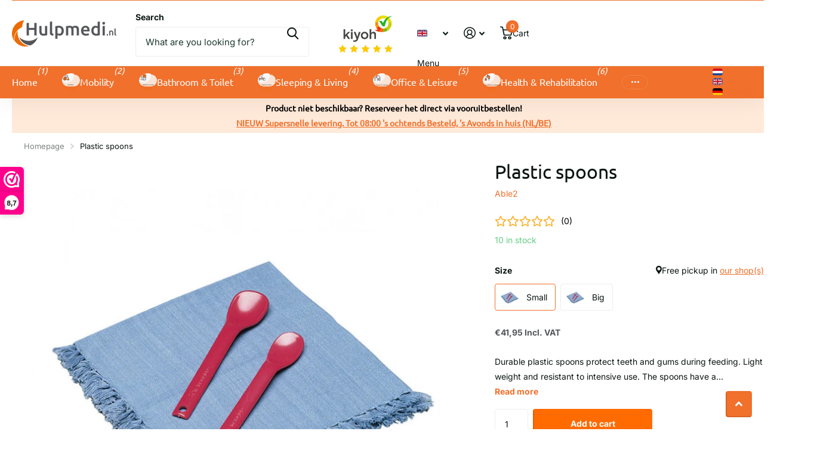

--- FILE ---
content_type: text/html; charset=utf-8
request_url: https://hulpmedi.nl/en/products/lepels-kunststof
body_size: 45335
content:
<!doctype html>
<html lang="en" data-theme="xtra" dir="ltr" class="no-js ">
	<head>
		<meta charset="utf-8">
		<meta http-equiv="x-ua-compatible" content="ie=edge">
		<title>Plastic spoons &ndash; Hulpmedi.nl</title><meta name="description" content="Durable plastic spoons protect teeth and gums during feeding. Light weight and resistant to intensive use. The spoons have a small bowl to carefully measure the amount to be able to dose. L 15 cm W 1.3 cm. The bowl of the small spoon is 2.5 cm and the large one is 3.2 cm."><meta name="theme-color" content="">
		<meta name="MobileOptimized" content="320">
		<meta name="HandheldFriendly" content="true">
		<meta name="viewport" content="width=device-width, initial-scale=1, minimum-scale=1, maximum-scale=5, viewport-fit=cover, shrink-to-fit=no">
		<meta name="format-detection" content="telephone=no">
		<meta name="msapplication-config" content="//hulpmedi.nl/cdn/shop/t/28/assets/browserconfig.xml?v=52024572095365081671750257799">
		<link rel="canonical" href="https://hulpmedi.nl/en/products/lepels-kunststof">
		<link rel="preconnect" href="https://fonts.shopifycdn.com" crossorigin><link rel="preload" as="style" href="//hulpmedi.nl/cdn/shop/t/28/assets/screen.css?v=175792345979981596611750257799">
		<link rel="preload" as="style" href="//hulpmedi.nl/cdn/shop/t/28/assets/theme-xtra.css?v=93573482502964324901750257798">
		<link rel="preload" as="style" href="//hulpmedi.nl/cdn/shop/t/28/assets/screen-settings.css?v=42180824491273749021762438493">
		
		<link rel="preload" as="font" href="//hulpmedi.nl/cdn/fonts/ubuntu/ubuntu_n4.2c466c9d72970fbeeea5774a5658b256f03b28fd.woff2" type="font/woff2" crossorigin>
    <link rel="preload" as="font" href="//hulpmedi.nl/cdn/fonts/inter/inter_n4.b2a3f24c19b4de56e8871f609e73ca7f6d2e2bb9.woff2" type="font/woff2" crossorigin>
<link rel="preload" as="font" href="//hulpmedi.nl/cdn/shop/t/28/assets/xtra.woff2?v=74598006880499421301750257799" crossorigin>
		<link href="//hulpmedi.nl/cdn/shop/t/28/assets/screen.css?v=175792345979981596611750257799" rel="stylesheet" type="text/css" media="screen" />
		<link href="//hulpmedi.nl/cdn/shop/t/28/assets/theme-xtra.css?v=93573482502964324901750257798" rel="stylesheet" type="text/css" media="screen" />
		<link href="//hulpmedi.nl/cdn/shop/t/28/assets/screen-settings.css?v=42180824491273749021762438493" rel="stylesheet" type="text/css" media="screen" />
		<noscript><link rel="stylesheet" href="//hulpmedi.nl/cdn/shop/t/28/assets/async-menu.css?v=21859973223019096731750257799"></noscript><link href="//hulpmedi.nl/cdn/shop/t/28/assets/page-product.css?v=119493796049364278621750257798" rel="stylesheet" type="text/css" media="screen" />

<link rel="icon" href="//hulpmedi.nl/cdn/shop/files/Hulpmedi_Favicon.png?crop=center&height=32&v=1691674995&width=32" type="image/png">
			<link rel="mask-icon" href="safari-pinned-tab.svg" color="#333333">
			<link rel="apple-touch-icon" href="apple-touch-icon.png"><script>document.documentElement.classList.remove('no-js'); document.documentElement.classList.add('js');</script>
		<meta name="msapplication-config" content="//hulpmedi.nl/cdn/shop/t/28/assets/browserconfig.xml?v=52024572095365081671750257799">
<meta property="og:title" content="Plastic spoons">
<meta property="og:type" content="product">
<meta property="og:description" content="Durable plastic spoons protect teeth and gums during feeding. Light weight and resistant to intensive use. The spoons have a small bowl to carefully measure the amount to be able to dose. L 15 cm W 1.3 cm. The bowl of the small spoon is 2.5 cm and the large one is 3.2 cm.">
<meta property="og:site_name" content="Hulpmedi.nl">
<meta property="og:url" content="https://hulpmedi.nl/en/products/lepels-kunststof">

  
  <meta property="product:price:amount" content="€41,95">
  <meta property="og:price:amount" content="€41,95">
  <meta property="og:price:currency" content="EUR">
  <meta property="og:availability" content="instock" />

<meta property="og:image" content="//hulpmedi.nl/cdn/shop/files/1300_1000_0_pr650101.jpg?crop=center&height=500&v=1714579308&width=600">

<meta name="twitter:title" content="Plastic spoons">
<meta name="twitter:description" content="Durable plastic spoons protect teeth and gums during feeding. Light weight and resistant to intensive use. The spoons have a small bowl to carefully measure the amount to be able to dose. L 15 cm W 1.3 cm. The bowl of the small spoon is 2.5 cm and the large one is 3.2 cm.">
<meta name="twitter:site" content="Hulpmedi.nl">

  <meta name="twitter:card" content="//hulpmedi.nl/cdn/shop/files/Logo_Hulpmedi.png?v=1734006440">

<meta property="twitter:image" content="//hulpmedi.nl/cdn/shop/files/1300_1000_0_pr650101.jpg?crop=center&height=500&v=1714579308&width=600">
<script type="application/ld+json">
  [
      {
        "@context": "http://schema.org",
        "@type": "Product",
        "name": "Plastic spoons",
        "url": "https://hulpmedi.nl/en/products/lepels-kunststof","brand": { "@type": "Brand", "name": "Able2" },"description": "Durable plastic spoons protect teeth and gums during feeding. Light weight and resistant to intensive use. The spoons have a small bowl to carefully measure the amount to be able to dose. L 15 cm W 1.3 cm. The bowl of the small spoon is 2.5 cm and the large one is 3.2 cm.","image": "//hulpmedi.nl/cdn/shop/files/1300_1000_0_pr650101.jpg?crop=center&height=500&v=1714579308&width=600","gtin8": "5050996011868","sku": "PR65010","offers": {
          "@type": "Offer",
          "price": "41.95",
          "url": "https://hulpmedi.nl/en/products/lepels-kunststof",
          "priceValidUntil": "2027-01-19",
          "priceCurrency": "EUR",
            "availability": "https://schema.org/InStock",
            "inventoryLevel": "10"}
        
      },
    {
      "@context": "http://schema.org/",
      "@type": "Organization",
      "url": "https://hulpmedi.nl/en/products/lepels-kunststof",
      "name": "Hulpmedi.nl",
      "legalName": "Hulpmedi.nl",
      "description": "Durable plastic spoons protect teeth and gums during feeding. Light weight and resistant to intensive use. The spoons have a small bowl to carefully measure the amount to be able to dose. L 15 cm W 1.3 cm. The bowl of the small spoon is 2.5 cm and the large one is 3.2 cm.","logo": "//hulpmedi.nl/cdn/shop/files/Logo_Hulpmedi.png?v=1734006440",
        "image": "//hulpmedi.nl/cdn/shop/files/Logo_Hulpmedi.png?v=1734006440","contactPoint": {
        "@type": "ContactPoint",
        "contactType": "Customer service",
        "telephone": "038 8442240"
      },
      "address": {
        "@type": "PostalAddress",
        "streetAddress": "Paalweg 5",
        "addressLocality": "Heino",
        "postalCode": "8141 RT",
        "addressCountry": "NL"
      }
    },
    {
      "@context": "http://schema.org",
      "@type": "WebSite",
      "url": "https://hulpmedi.nl/en/products/lepels-kunststof",
      "name": "Hulpmedi.nl",
      "description": "Durable plastic spoons protect teeth and gums during feeding. Light weight and resistant to intensive use. The spoons have a small bowl to carefully measure the amount to be able to dose. L 15 cm W 1.3 cm. The bowl of the small spoon is 2.5 cm and the large one is 3.2 cm.",
      "author": [
        {
          "@type": "Organization",
          "url": "https://www.someoneyouknow.online",
          "name": "Someoneyouknow",
          "address": {
            "@type": "PostalAddress",
            "streetAddress": "Wilhelminaplein 25",
            "addressLocality": "Eindhoven",
            "addressRegion": "NB",
            "postalCode": "5611 HG",
            "addressCountry": "NL"
          }
        }
      ]
    }
  ]
</script>

		<script>window.performance && window.performance.mark && window.performance.mark('shopify.content_for_header.start');</script><meta name="google-site-verification" content="tU2XtKS6dzLq3WvuABO0-XcJj4KK5MqDsOr6jzCMEPo">
<meta id="shopify-digital-wallet" name="shopify-digital-wallet" content="/27324055646/digital_wallets/dialog">
<meta name="shopify-checkout-api-token" content="b9163680beb8be5eb91b7fbd1d53300c">
<meta id="in-context-paypal-metadata" data-shop-id="27324055646" data-venmo-supported="false" data-environment="production" data-locale="en_US" data-paypal-v4="true" data-currency="EUR">
<link rel="alternate" hreflang="x-default" href="https://hulpmedi.nl/products/lepels-kunststof">
<link rel="alternate" hreflang="nl" href="https://hulpmedi.nl/products/lepels-kunststof">
<link rel="alternate" hreflang="en" href="https://hulpmedi.nl/en/products/lepels-kunststof">
<link rel="alternate" hreflang="de" href="https://hulpmedi.nl/de/products/lepels-kunststof">
<link rel="alternate" hreflang="de-DE" href="https://hulpmedi.nl/de-de/products/lepels-kunststof">
<link rel="alternate" type="application/json+oembed" href="https://hulpmedi.nl/en/products/lepels-kunststof.oembed">
<script async="async" src="/checkouts/internal/preloads.js?locale=en-NL"></script>
<link rel="preconnect" href="https://shop.app" crossorigin="anonymous">
<script async="async" src="https://shop.app/checkouts/internal/preloads.js?locale=en-NL&shop_id=27324055646" crossorigin="anonymous"></script>
<script id="apple-pay-shop-capabilities" type="application/json">{"shopId":27324055646,"countryCode":"NL","currencyCode":"EUR","merchantCapabilities":["supports3DS"],"merchantId":"gid:\/\/shopify\/Shop\/27324055646","merchantName":"Hulpmedi.nl","requiredBillingContactFields":["postalAddress","email","phone"],"requiredShippingContactFields":["postalAddress","email","phone"],"shippingType":"shipping","supportedNetworks":["visa","maestro","masterCard","amex"],"total":{"type":"pending","label":"Hulpmedi.nl","amount":"1.00"},"shopifyPaymentsEnabled":true,"supportsSubscriptions":true}</script>
<script id="shopify-features" type="application/json">{"accessToken":"b9163680beb8be5eb91b7fbd1d53300c","betas":["rich-media-storefront-analytics"],"domain":"hulpmedi.nl","predictiveSearch":true,"shopId":27324055646,"locale":"en"}</script>
<script>var Shopify = Shopify || {};
Shopify.shop = "hulpmedi-nl.myshopify.com";
Shopify.locale = "en";
Shopify.currency = {"active":"EUR","rate":"1.0"};
Shopify.country = "NL";
Shopify.theme = {"name":"Bijgewerkte kopie van Xtra 23-6-25","id":182105801041,"schema_name":"Xtra","schema_version":"6.0.0","theme_store_id":1609,"role":"main"};
Shopify.theme.handle = "null";
Shopify.theme.style = {"id":null,"handle":null};
Shopify.cdnHost = "hulpmedi.nl/cdn";
Shopify.routes = Shopify.routes || {};
Shopify.routes.root = "/en/";</script>
<script type="module">!function(o){(o.Shopify=o.Shopify||{}).modules=!0}(window);</script>
<script>!function(o){function n(){var o=[];function n(){o.push(Array.prototype.slice.apply(arguments))}return n.q=o,n}var t=o.Shopify=o.Shopify||{};t.loadFeatures=n(),t.autoloadFeatures=n()}(window);</script>
<script>
  window.ShopifyPay = window.ShopifyPay || {};
  window.ShopifyPay.apiHost = "shop.app\/pay";
  window.ShopifyPay.redirectState = null;
</script>
<script id="shop-js-analytics" type="application/json">{"pageType":"product"}</script>
<script defer="defer" async type="module" src="//hulpmedi.nl/cdn/shopifycloud/shop-js/modules/v2/client.init-shop-cart-sync_C5BV16lS.en.esm.js"></script>
<script defer="defer" async type="module" src="//hulpmedi.nl/cdn/shopifycloud/shop-js/modules/v2/chunk.common_CygWptCX.esm.js"></script>
<script type="module">
  await import("//hulpmedi.nl/cdn/shopifycloud/shop-js/modules/v2/client.init-shop-cart-sync_C5BV16lS.en.esm.js");
await import("//hulpmedi.nl/cdn/shopifycloud/shop-js/modules/v2/chunk.common_CygWptCX.esm.js");

  window.Shopify.SignInWithShop?.initShopCartSync?.({"fedCMEnabled":true,"windoidEnabled":true});

</script>
<script>
  window.Shopify = window.Shopify || {};
  if (!window.Shopify.featureAssets) window.Shopify.featureAssets = {};
  window.Shopify.featureAssets['shop-js'] = {"shop-cart-sync":["modules/v2/client.shop-cart-sync_ZFArdW7E.en.esm.js","modules/v2/chunk.common_CygWptCX.esm.js"],"init-fed-cm":["modules/v2/client.init-fed-cm_CmiC4vf6.en.esm.js","modules/v2/chunk.common_CygWptCX.esm.js"],"shop-button":["modules/v2/client.shop-button_tlx5R9nI.en.esm.js","modules/v2/chunk.common_CygWptCX.esm.js"],"shop-cash-offers":["modules/v2/client.shop-cash-offers_DOA2yAJr.en.esm.js","modules/v2/chunk.common_CygWptCX.esm.js","modules/v2/chunk.modal_D71HUcav.esm.js"],"init-windoid":["modules/v2/client.init-windoid_sURxWdc1.en.esm.js","modules/v2/chunk.common_CygWptCX.esm.js"],"shop-toast-manager":["modules/v2/client.shop-toast-manager_ClPi3nE9.en.esm.js","modules/v2/chunk.common_CygWptCX.esm.js"],"init-shop-email-lookup-coordinator":["modules/v2/client.init-shop-email-lookup-coordinator_B8hsDcYM.en.esm.js","modules/v2/chunk.common_CygWptCX.esm.js"],"init-shop-cart-sync":["modules/v2/client.init-shop-cart-sync_C5BV16lS.en.esm.js","modules/v2/chunk.common_CygWptCX.esm.js"],"avatar":["modules/v2/client.avatar_BTnouDA3.en.esm.js"],"pay-button":["modules/v2/client.pay-button_FdsNuTd3.en.esm.js","modules/v2/chunk.common_CygWptCX.esm.js"],"init-customer-accounts":["modules/v2/client.init-customer-accounts_DxDtT_ad.en.esm.js","modules/v2/client.shop-login-button_C5VAVYt1.en.esm.js","modules/v2/chunk.common_CygWptCX.esm.js","modules/v2/chunk.modal_D71HUcav.esm.js"],"init-shop-for-new-customer-accounts":["modules/v2/client.init-shop-for-new-customer-accounts_ChsxoAhi.en.esm.js","modules/v2/client.shop-login-button_C5VAVYt1.en.esm.js","modules/v2/chunk.common_CygWptCX.esm.js","modules/v2/chunk.modal_D71HUcav.esm.js"],"shop-login-button":["modules/v2/client.shop-login-button_C5VAVYt1.en.esm.js","modules/v2/chunk.common_CygWptCX.esm.js","modules/v2/chunk.modal_D71HUcav.esm.js"],"init-customer-accounts-sign-up":["modules/v2/client.init-customer-accounts-sign-up_CPSyQ0Tj.en.esm.js","modules/v2/client.shop-login-button_C5VAVYt1.en.esm.js","modules/v2/chunk.common_CygWptCX.esm.js","modules/v2/chunk.modal_D71HUcav.esm.js"],"shop-follow-button":["modules/v2/client.shop-follow-button_Cva4Ekp9.en.esm.js","modules/v2/chunk.common_CygWptCX.esm.js","modules/v2/chunk.modal_D71HUcav.esm.js"],"checkout-modal":["modules/v2/client.checkout-modal_BPM8l0SH.en.esm.js","modules/v2/chunk.common_CygWptCX.esm.js","modules/v2/chunk.modal_D71HUcav.esm.js"],"lead-capture":["modules/v2/client.lead-capture_Bi8yE_yS.en.esm.js","modules/v2/chunk.common_CygWptCX.esm.js","modules/v2/chunk.modal_D71HUcav.esm.js"],"shop-login":["modules/v2/client.shop-login_D6lNrXab.en.esm.js","modules/v2/chunk.common_CygWptCX.esm.js","modules/v2/chunk.modal_D71HUcav.esm.js"],"payment-terms":["modules/v2/client.payment-terms_CZxnsJam.en.esm.js","modules/v2/chunk.common_CygWptCX.esm.js","modules/v2/chunk.modal_D71HUcav.esm.js"]};
</script>
<script>(function() {
  var isLoaded = false;
  function asyncLoad() {
    if (isLoaded) return;
    isLoaded = true;
    var urls = ["https:\/\/spfy.plugins.smartsupp.com\/widget\/code.js?shop=hulpmedi-nl.myshopify.com"];
    for (var i = 0; i < urls.length; i++) {
      var s = document.createElement('script');
      s.type = 'text/javascript';
      s.async = true;
      s.src = urls[i];
      var x = document.getElementsByTagName('script')[0];
      x.parentNode.insertBefore(s, x);
    }
  };
  if(window.attachEvent) {
    window.attachEvent('onload', asyncLoad);
  } else {
    window.addEventListener('load', asyncLoad, false);
  }
})();</script>
<script id="__st">var __st={"a":27324055646,"offset":3600,"reqid":"d62bba04-1ddb-4f33-82f2-ad414183ae38-1768814251","pageurl":"hulpmedi.nl\/en\/products\/lepels-kunststof","u":"b5310ca501d5","p":"product","rtyp":"product","rid":8646072795473};</script>
<script>window.ShopifyPaypalV4VisibilityTracking = true;</script>
<script id="captcha-bootstrap">!function(){'use strict';const t='contact',e='account',n='new_comment',o=[[t,t],['blogs',n],['comments',n],[t,'customer']],c=[[e,'customer_login'],[e,'guest_login'],[e,'recover_customer_password'],[e,'create_customer']],r=t=>t.map((([t,e])=>`form[action*='/${t}']:not([data-nocaptcha='true']) input[name='form_type'][value='${e}']`)).join(','),a=t=>()=>t?[...document.querySelectorAll(t)].map((t=>t.form)):[];function s(){const t=[...o],e=r(t);return a(e)}const i='password',u='form_key',d=['recaptcha-v3-token','g-recaptcha-response','h-captcha-response',i],f=()=>{try{return window.sessionStorage}catch{return}},m='__shopify_v',_=t=>t.elements[u];function p(t,e,n=!1){try{const o=window.sessionStorage,c=JSON.parse(o.getItem(e)),{data:r}=function(t){const{data:e,action:n}=t;return t[m]||n?{data:e,action:n}:{data:t,action:n}}(c);for(const[e,n]of Object.entries(r))t.elements[e]&&(t.elements[e].value=n);n&&o.removeItem(e)}catch(o){console.error('form repopulation failed',{error:o})}}const l='form_type',E='cptcha';function T(t){t.dataset[E]=!0}const w=window,h=w.document,L='Shopify',v='ce_forms',y='captcha';let A=!1;((t,e)=>{const n=(g='f06e6c50-85a8-45c8-87d0-21a2b65856fe',I='https://cdn.shopify.com/shopifycloud/storefront-forms-hcaptcha/ce_storefront_forms_captcha_hcaptcha.v1.5.2.iife.js',D={infoText:'Protected by hCaptcha',privacyText:'Privacy',termsText:'Terms'},(t,e,n)=>{const o=w[L][v],c=o.bindForm;if(c)return c(t,g,e,D).then(n);var r;o.q.push([[t,g,e,D],n]),r=I,A||(h.body.append(Object.assign(h.createElement('script'),{id:'captcha-provider',async:!0,src:r})),A=!0)});var g,I,D;w[L]=w[L]||{},w[L][v]=w[L][v]||{},w[L][v].q=[],w[L][y]=w[L][y]||{},w[L][y].protect=function(t,e){n(t,void 0,e),T(t)},Object.freeze(w[L][y]),function(t,e,n,w,h,L){const[v,y,A,g]=function(t,e,n){const i=e?o:[],u=t?c:[],d=[...i,...u],f=r(d),m=r(i),_=r(d.filter((([t,e])=>n.includes(e))));return[a(f),a(m),a(_),s()]}(w,h,L),I=t=>{const e=t.target;return e instanceof HTMLFormElement?e:e&&e.form},D=t=>v().includes(t);t.addEventListener('submit',(t=>{const e=I(t);if(!e)return;const n=D(e)&&!e.dataset.hcaptchaBound&&!e.dataset.recaptchaBound,o=_(e),c=g().includes(e)&&(!o||!o.value);(n||c)&&t.preventDefault(),c&&!n&&(function(t){try{if(!f())return;!function(t){const e=f();if(!e)return;const n=_(t);if(!n)return;const o=n.value;o&&e.removeItem(o)}(t);const e=Array.from(Array(32),(()=>Math.random().toString(36)[2])).join('');!function(t,e){_(t)||t.append(Object.assign(document.createElement('input'),{type:'hidden',name:u})),t.elements[u].value=e}(t,e),function(t,e){const n=f();if(!n)return;const o=[...t.querySelectorAll(`input[type='${i}']`)].map((({name:t})=>t)),c=[...d,...o],r={};for(const[a,s]of new FormData(t).entries())c.includes(a)||(r[a]=s);n.setItem(e,JSON.stringify({[m]:1,action:t.action,data:r}))}(t,e)}catch(e){console.error('failed to persist form',e)}}(e),e.submit())}));const S=(t,e)=>{t&&!t.dataset[E]&&(n(t,e.some((e=>e===t))),T(t))};for(const o of['focusin','change'])t.addEventListener(o,(t=>{const e=I(t);D(e)&&S(e,y())}));const B=e.get('form_key'),M=e.get(l),P=B&&M;t.addEventListener('DOMContentLoaded',(()=>{const t=y();if(P)for(const e of t)e.elements[l].value===M&&p(e,B);[...new Set([...A(),...v().filter((t=>'true'===t.dataset.shopifyCaptcha))])].forEach((e=>S(e,t)))}))}(h,new URLSearchParams(w.location.search),n,t,e,['guest_login'])})(!0,!0)}();</script>
<script integrity="sha256-4kQ18oKyAcykRKYeNunJcIwy7WH5gtpwJnB7kiuLZ1E=" data-source-attribution="shopify.loadfeatures" defer="defer" src="//hulpmedi.nl/cdn/shopifycloud/storefront/assets/storefront/load_feature-a0a9edcb.js" crossorigin="anonymous"></script>
<script crossorigin="anonymous" defer="defer" src="//hulpmedi.nl/cdn/shopifycloud/storefront/assets/shopify_pay/storefront-65b4c6d7.js?v=20250812"></script>
<script data-source-attribution="shopify.dynamic_checkout.dynamic.init">var Shopify=Shopify||{};Shopify.PaymentButton=Shopify.PaymentButton||{isStorefrontPortableWallets:!0,init:function(){window.Shopify.PaymentButton.init=function(){};var t=document.createElement("script");t.src="https://hulpmedi.nl/cdn/shopifycloud/portable-wallets/latest/portable-wallets.en.js",t.type="module",document.head.appendChild(t)}};
</script>
<script data-source-attribution="shopify.dynamic_checkout.buyer_consent">
  function portableWalletsHideBuyerConsent(e){var t=document.getElementById("shopify-buyer-consent"),n=document.getElementById("shopify-subscription-policy-button");t&&n&&(t.classList.add("hidden"),t.setAttribute("aria-hidden","true"),n.removeEventListener("click",e))}function portableWalletsShowBuyerConsent(e){var t=document.getElementById("shopify-buyer-consent"),n=document.getElementById("shopify-subscription-policy-button");t&&n&&(t.classList.remove("hidden"),t.removeAttribute("aria-hidden"),n.addEventListener("click",e))}window.Shopify?.PaymentButton&&(window.Shopify.PaymentButton.hideBuyerConsent=portableWalletsHideBuyerConsent,window.Shopify.PaymentButton.showBuyerConsent=portableWalletsShowBuyerConsent);
</script>
<script data-source-attribution="shopify.dynamic_checkout.cart.bootstrap">document.addEventListener("DOMContentLoaded",(function(){function t(){return document.querySelector("shopify-accelerated-checkout-cart, shopify-accelerated-checkout")}if(t())Shopify.PaymentButton.init();else{new MutationObserver((function(e,n){t()&&(Shopify.PaymentButton.init(),n.disconnect())})).observe(document.body,{childList:!0,subtree:!0})}}));
</script>
<link id="shopify-accelerated-checkout-styles" rel="stylesheet" media="screen" href="https://hulpmedi.nl/cdn/shopifycloud/portable-wallets/latest/accelerated-checkout-backwards-compat.css" crossorigin="anonymous">
<style id="shopify-accelerated-checkout-cart">
        #shopify-buyer-consent {
  margin-top: 1em;
  display: inline-block;
  width: 100%;
}

#shopify-buyer-consent.hidden {
  display: none;
}

#shopify-subscription-policy-button {
  background: none;
  border: none;
  padding: 0;
  text-decoration: underline;
  font-size: inherit;
  cursor: pointer;
}

#shopify-subscription-policy-button::before {
  box-shadow: none;
}

      </style>

<script>window.performance && window.performance.mark && window.performance.mark('shopify.content_for_header.end');</script>
		
		<style data-shopify>
			:root {
				--scheme-1:                      #ffffff;
				--scheme-1_solid:                #ffffff;
				--scheme-1_bg:                   var(--scheme-1);
				--scheme-1_bg_dark:              var(--scheme-1_bg);
				--scheme-1_bg_var:               var(--scheme-1_bg_dark);
				--scheme-1_bg_secondary:         #f4f4f4;
				--scheme-1_fg:                   #0b1613;
				--scheme-1_fg_sat:               #c0dfd7;
				--scheme-1_title:                #0b1613;
				--scheme-1_title_solid:          #0b1613;

				--scheme-1_primary_btn_bg:       #f0702c;
				--scheme-1_primary_btn_bg_dark:  #e85b10;
				--scheme-1_primary_btn_fg:       #ffffff;
				--scheme-1_secondary_btn_bg:     #0b1613;
				--scheme-1_secondary_btn_bg_dark:#000000;
				--scheme-1_secondary_btn_fg:     #ffffff;
				--scheme-1_tertiary_btn_bg:      #378cde;
				--scheme-1_tertiary_btn_bg_dark: #227acf;
				--scheme-1_tertiary_btn_fg:      #ffffff;
				--scheme-1_btn_bg:       		var(--scheme-1_primary_btn_bg);
				--scheme-1_btn_bg_dark:  		var(--scheme-1_primary_btn_bg_dark);
				--scheme-1_btn_fg:       		var(--scheme-1_primary_btn_fg);
				--scheme-1_bd:                   #ecedec;
				--scheme-1_input_bg:             #ffffff;
				--scheme-1_input_fg:             #0b1613;
				--scheme-1_input_pl:             #1c3830;
				--scheme-1_accent:               #f0702c;
				--scheme-1_accent_gradient:      linear-gradient(320deg, rgba(232, 74, 147, 1) 4%, rgba(239, 179, 76, 1) 100%);
				
				--scheme-1_fg_brightness: 0; 
				
					--primary_text_rgba:  				rgb(11, 22, 19);
					--body_bg:            				var(--scheme-1_bg);
				
				}select, .bv_atual, #root #content .f8sr select,
				[class^="palette-scheme-1"] select,
				[class^="palette-scheme-1"] .bv_atual,
				#root #content [class^="palette-scheme-1"] .f8sr select {
				background-image: url("data:image/svg+xml,%3Csvg xmlns='http://www.w3.org/2000/svg' xml:space='preserve' style='enable-background:new 0 0 12.7 7.7' viewBox='0 0 12.7 7.7' fill='%230b1613'%3E%3Cpath d='M.3.2c.4-.3.9-.3 1.2.1l4.7 5.3 5-5.3c.3-.3.9-.4 1.2 0 .3.3.4.9 0 1.2l-5.7 6c-.1.1-.3.2-.5.2s-.5-.1-.6-.3l-5.3-6C-.1 1.1-.1.5.3.2z'/%3E%3C/svg%3E");
				}
				
					#root input[type="date"], #root .datepicker-input { background-image: url("data:image/svg+xml,%3Csvg xmlns='http://www.w3.org/2000/svg' xml:space='preserve' style='enable-background:new 0 0 14 16' viewBox='0 0 14 16' fill='%230b1613'%3E%3Cpath d='M12.3 2H11V.8c0-.5-.3-.8-.7-.8s-.8.3-.8.8V2h-5V.8c0-.5-.3-.8-.7-.8S3 .3 3 .8V2H1.8C.8 2 0 2.8 0 3.8v10.5c0 1 .8 1.8 1.8 1.8h10.5c1 0 1.8-.8 1.8-1.8V3.8c-.1-1-.9-1.8-1.8-1.8zm.2 12.3c0 .1-.1.3-.3.3H1.8c-.1 0-.3-.1-.3-.3V7.5h11v6.8zm0-8.3h-11V3.8c0-.1.1-.3.3-.3h10.5c.1 0 .3.1.3.3V6z'/%3E%3C/svg%3E"); }
				
				select:focus, #root #content .f8sr select:focus,
				[class^="palette-scheme-1"] select:focus,
				#root #content [class^="palette-scheme-1"] .f8sr select:focus {
				background-image: url("data:image/svg+xml,%3Csvg xmlns='http://www.w3.org/2000/svg' xml:space='preserve' style='enable-background:new 0 0 12.7 7.7' viewBox='0 0 12.7 7.7' fill='%230b1613'%3E%3Cpath d='M12.4 7.5c-.4.3-.9.3-1.2-.1L6.5 2.1l-5 5.3c-.3.3-.9.4-1.2 0-.3-.3-.4-.9 0-1.2L6 .2c.1-.1.3-.2.5-.2.3 0 .5.1.6.3l5.3 6c.4.3.4.9 0 1.2z'/%3E%3C/svg%3E");
				}
				:root, [class^="palette-scheme-1"], [data-active-content*="scheme-1"] {
				--primary_bg:             var(--scheme-1_bg);
				--bg_secondary:           var(--scheme-1_bg_secondary);
				--primary_text:           var(--scheme-1_fg);
				--primary_text_h:         var(--scheme-1_title);
				--headings_text:          var(--primary_text_h);
				--headings_text_solid:    var(--scheme-1_title_solid);
				--primary_bg_btn:         var(--scheme-1_primary_btn_bg);
				--primary_bg_btn_dark:    var(--scheme-1_primary_btn_bg_dark);
				--primary_btn_text:       var(--scheme-1_primary_btn_fg);
				--secondary_bg_btn:       var(--scheme-1_secondary_btn_bg);
				--secondary_bg_btn_dark:  var(--scheme-1_secondary_btn_bg_dark);
				--secondary_btn_text:     var(--scheme-1_secondary_btn_fg);
				--tertiary_bg_btn:        var(--scheme-1_tertiary_btn_bg);
				--tertiary_bg_btn_dark:   var(--scheme-1_tertiary_btn_bg_dark);
				--tertiary_btn_text:      var(--scheme-1_tertiary_btn_fg);
				--custom_input_bg:        var(--scheme-1_input_bg);
				--custom_input_fg:        var(--scheme-1_input_fg);
				--custom_input_pl:        var(--scheme-1_input_pl);
				--custom_input_bd:        var(--scheme-1_bd);
				--custom_bd:              var(--custom_input_bd);
				--secondary_bg: 		  var(--primary_bg_btn);
				--accent:                 var(--scheme-1_accent);
				--accent_gradient:        var(--scheme-1_accent_gradient);
				--primary_text_brightness:var(--scheme-1_fg_brightness);
				}
				
			:root {
				--scheme-2:                      #ffffff;
				--scheme-2_solid:                #ffffff;
				--scheme-2_bg:                   var(--scheme-2);
				--scheme-2_bg_dark:              var(--scheme-2_bg);
				--scheme-2_bg_var:               var(--scheme-2_bg_dark);
				--scheme-2_bg_secondary:         #8a8a9e;
				--scheme-2_fg:                   #f0702c;
				--scheme-2_fg_sat:               #ffffff;
				--scheme-2_title:                #f0702c;
				--scheme-2_title_solid:          #f0702c;

				--scheme-2_primary_btn_bg:       #ffffff;
				--scheme-2_primary_btn_bg_dark:  #ededed;
				--scheme-2_primary_btn_fg:       #0b1613;
				--scheme-2_secondary_btn_bg:     #f0702c;
				--scheme-2_secondary_btn_bg_dark:#e85b10;
				--scheme-2_secondary_btn_fg:     #ffffff;
				--scheme-2_tertiary_btn_bg:      #378cde;
				--scheme-2_tertiary_btn_bg_dark: #227acf;
				--scheme-2_tertiary_btn_fg:      #ffffff;
				--scheme-2_btn_bg:       		var(--scheme-2_primary_btn_bg);
				--scheme-2_btn_bg_dark:  		var(--scheme-2_primary_btn_bg_dark);
				--scheme-2_btn_fg:       		var(--scheme-2_primary_btn_fg);
				--scheme-2_bd:                   #ecedec;
				--scheme-2_input_bg:             #ffffff;
				--scheme-2_input_fg:             #0b1613;
				--scheme-2_input_pl:             #1c3830;
				--scheme-2_accent:               #f0702c;
				--scheme-2_accent_gradient:      #f0702c;
				
				--scheme-2_fg_brightness: 1; 
				
				}
				[class^="palette-scheme-2"] select,
				[class^="palette-scheme-2"] .bv_atual,
				#root #content [class^="palette-scheme-2"] .f8sr select {
				background-image: url("data:image/svg+xml,%3Csvg xmlns='http://www.w3.org/2000/svg' xml:space='preserve' style='enable-background:new 0 0 12.7 7.7' viewBox='0 0 12.7 7.7' fill='%230b1613'%3E%3Cpath d='M.3.2c.4-.3.9-.3 1.2.1l4.7 5.3 5-5.3c.3-.3.9-.4 1.2 0 .3.3.4.9 0 1.2l-5.7 6c-.1.1-.3.2-.5.2s-.5-.1-.6-.3l-5.3-6C-.1 1.1-.1.5.3.2z'/%3E%3C/svg%3E");
				}
				
				
				[class^="palette-scheme-2"] select:focus,
				#root #content [class^="palette-scheme-2"] .f8sr select:focus {
				background-image: url("data:image/svg+xml,%3Csvg xmlns='http://www.w3.org/2000/svg' xml:space='preserve' style='enable-background:new 0 0 12.7 7.7' viewBox='0 0 12.7 7.7' fill='%230b1613'%3E%3Cpath d='M12.4 7.5c-.4.3-.9.3-1.2-.1L6.5 2.1l-5 5.3c-.3.3-.9.4-1.2 0-.3-.3-.4-.9 0-1.2L6 .2c.1-.1.3-.2.5-.2.3 0 .5.1.6.3l5.3 6c.4.3.4.9 0 1.2z'/%3E%3C/svg%3E");
				}
				[class^="palette-scheme-2"], [data-active-content*="scheme-2"] {
				--primary_bg:             var(--scheme-2_bg);
				--bg_secondary:           var(--scheme-2_bg_secondary);
				--primary_text:           var(--scheme-2_fg);
				--primary_text_h:         var(--scheme-2_title);
				--headings_text:          var(--primary_text_h);
				--headings_text_solid:    var(--scheme-2_title_solid);
				--primary_bg_btn:         var(--scheme-2_primary_btn_bg);
				--primary_bg_btn_dark:    var(--scheme-2_primary_btn_bg_dark);
				--primary_btn_text:       var(--scheme-2_primary_btn_fg);
				--secondary_bg_btn:       var(--scheme-2_secondary_btn_bg);
				--secondary_bg_btn_dark:  var(--scheme-2_secondary_btn_bg_dark);
				--secondary_btn_text:     var(--scheme-2_secondary_btn_fg);
				--tertiary_bg_btn:        var(--scheme-2_tertiary_btn_bg);
				--tertiary_bg_btn_dark:   var(--scheme-2_tertiary_btn_bg_dark);
				--tertiary_btn_text:      var(--scheme-2_tertiary_btn_fg);
				--custom_input_bg:        var(--scheme-2_input_bg);
				--custom_input_fg:        var(--scheme-2_input_fg);
				--custom_input_pl:        var(--scheme-2_input_pl);
				--custom_input_bd:        var(--scheme-2_bd);
				--custom_bd:              var(--custom_input_bd);
				--secondary_bg: 		  var(--primary_bg_btn);
				--accent:                 var(--scheme-2_accent);
				--accent_gradient:        var(--scheme-2_accent_gradient);
				--primary_text_brightness:var(--scheme-2_fg_brightness);
				}
				
			:root {
				--scheme-3:                      #fafafa;
				--scheme-3_solid:                #fafafa;
				--scheme-3_bg:                   var(--scheme-3);
				--scheme-3_bg_dark:              #f5f5f5;
				--scheme-3_bg_var:               var(--scheme-3_bg_dark);
				--scheme-3_bg_secondary:         #ffffff;
				--scheme-3_fg:                   #0b1613;
				--scheme-3_fg_sat:               #c0dfd7;
				--scheme-3_title:                #0b1613;
				--scheme-3_title_solid:          #0b1613;

				--scheme-3_primary_btn_bg:       #f0702c;
				--scheme-3_primary_btn_bg_dark:  #e85b10;
				--scheme-3_primary_btn_fg:       #ffffff;
				--scheme-3_secondary_btn_bg:     #f0702c;
				--scheme-3_secondary_btn_bg_dark:#e85b10;
				--scheme-3_secondary_btn_fg:     #ffffff;
				--scheme-3_tertiary_btn_bg:      #378cde;
				--scheme-3_tertiary_btn_bg_dark: #227acf;
				--scheme-3_tertiary_btn_fg:      #ffffff;
				--scheme-3_btn_bg:       		var(--scheme-3_primary_btn_bg);
				--scheme-3_btn_bg_dark:  		var(--scheme-3_primary_btn_bg_dark);
				--scheme-3_btn_fg:       		var(--scheme-3_primary_btn_fg);
				--scheme-3_bd:                   #ecedec;
				--scheme-3_input_bg:             #ffffff;
				--scheme-3_input_fg:             #0b1613;
				--scheme-3_input_pl:             #1c3830;
				--scheme-3_accent:               #f0702c;
				--scheme-3_accent_gradient:      #f0702c;
				
				--scheme-3_fg_brightness: 0; 
				
				}
				[class^="palette-scheme-3"] select,
				[class^="palette-scheme-3"] .bv_atual,
				#root #content [class^="palette-scheme-3"] .f8sr select {
				background-image: url("data:image/svg+xml,%3Csvg xmlns='http://www.w3.org/2000/svg' xml:space='preserve' style='enable-background:new 0 0 12.7 7.7' viewBox='0 0 12.7 7.7' fill='%230b1613'%3E%3Cpath d='M.3.2c.4-.3.9-.3 1.2.1l4.7 5.3 5-5.3c.3-.3.9-.4 1.2 0 .3.3.4.9 0 1.2l-5.7 6c-.1.1-.3.2-.5.2s-.5-.1-.6-.3l-5.3-6C-.1 1.1-.1.5.3.2z'/%3E%3C/svg%3E");
				}
				
				
				[class^="palette-scheme-3"] select:focus,
				#root #content [class^="palette-scheme-3"] .f8sr select:focus {
				background-image: url("data:image/svg+xml,%3Csvg xmlns='http://www.w3.org/2000/svg' xml:space='preserve' style='enable-background:new 0 0 12.7 7.7' viewBox='0 0 12.7 7.7' fill='%230b1613'%3E%3Cpath d='M12.4 7.5c-.4.3-.9.3-1.2-.1L6.5 2.1l-5 5.3c-.3.3-.9.4-1.2 0-.3-.3-.4-.9 0-1.2L6 .2c.1-.1.3-.2.5-.2.3 0 .5.1.6.3l5.3 6c.4.3.4.9 0 1.2z'/%3E%3C/svg%3E");
				}
				[class^="palette-scheme-3"], [data-active-content*="scheme-3"] {
				--primary_bg:             var(--scheme-3_bg);
				--bg_secondary:           var(--scheme-3_bg_secondary);
				--primary_text:           var(--scheme-3_fg);
				--primary_text_h:         var(--scheme-3_title);
				--headings_text:          var(--primary_text_h);
				--headings_text_solid:    var(--scheme-3_title_solid);
				--primary_bg_btn:         var(--scheme-3_primary_btn_bg);
				--primary_bg_btn_dark:    var(--scheme-3_primary_btn_bg_dark);
				--primary_btn_text:       var(--scheme-3_primary_btn_fg);
				--secondary_bg_btn:       var(--scheme-3_secondary_btn_bg);
				--secondary_bg_btn_dark:  var(--scheme-3_secondary_btn_bg_dark);
				--secondary_btn_text:     var(--scheme-3_secondary_btn_fg);
				--tertiary_bg_btn:        var(--scheme-3_tertiary_btn_bg);
				--tertiary_bg_btn_dark:   var(--scheme-3_tertiary_btn_bg_dark);
				--tertiary_btn_text:      var(--scheme-3_tertiary_btn_fg);
				--custom_input_bg:        var(--scheme-3_input_bg);
				--custom_input_fg:        var(--scheme-3_input_fg);
				--custom_input_pl:        var(--scheme-3_input_pl);
				--custom_input_bd:        var(--scheme-3_bd);
				--custom_bd:              var(--custom_input_bd);
				--secondary_bg: 		  var(--primary_bg_btn);
				--accent:                 var(--scheme-3_accent);
				--accent_gradient:        var(--scheme-3_accent_gradient);
				--primary_text_brightness:var(--scheme-3_fg_brightness);
				}
				
			:root {
				--scheme-4:                      #378cde;
				--scheme-4_solid:                #378cde;
				--scheme-4_bg:                   var(--scheme-4);
				--scheme-4_bg_dark:              #2e87dd;
				--scheme-4_bg_var:               var(--scheme-4_bg_dark);
				--scheme-4_bg_secondary:         #f4f4f4;
				--scheme-4_fg:                   #ffffff;
				--scheme-4_fg_sat:               #ffffff;
				--scheme-4_title:                #ffffff;
				--scheme-4_title_solid:          #ffffff;

				--scheme-4_primary_btn_bg:       #f0702c;
				--scheme-4_primary_btn_bg_dark:  #e85b10;
				--scheme-4_primary_btn_fg:       #ffffff;
				--scheme-4_secondary_btn_bg:     #ffffff;
				--scheme-4_secondary_btn_bg_dark:#ededed;
				--scheme-4_secondary_btn_fg:     #0b1613;
				--scheme-4_tertiary_btn_bg:      #ffffff;
				--scheme-4_tertiary_btn_bg_dark: #ededed;
				--scheme-4_tertiary_btn_fg:      #0b1613;
				--scheme-4_btn_bg:       		var(--scheme-4_primary_btn_bg);
				--scheme-4_btn_bg_dark:  		var(--scheme-4_primary_btn_bg_dark);
				--scheme-4_btn_fg:       		var(--scheme-4_primary_btn_fg);
				--scheme-4_bd:                   #ecedec;
				--scheme-4_input_bg:             #ffffff;
				--scheme-4_input_fg:             #0b1613;
				--scheme-4_input_pl:             #1c3830;
				--scheme-4_accent:               #f0702c;
				--scheme-4_accent_gradient:      #f0702c;
				
				--scheme-4_fg_brightness: 1; 
				
				}
				[class^="palette-scheme-4"] select,
				[class^="palette-scheme-4"] .bv_atual,
				#root #content [class^="palette-scheme-4"] .f8sr select {
				background-image: url("data:image/svg+xml,%3Csvg xmlns='http://www.w3.org/2000/svg' xml:space='preserve' style='enable-background:new 0 0 12.7 7.7' viewBox='0 0 12.7 7.7' fill='%230b1613'%3E%3Cpath d='M.3.2c.4-.3.9-.3 1.2.1l4.7 5.3 5-5.3c.3-.3.9-.4 1.2 0 .3.3.4.9 0 1.2l-5.7 6c-.1.1-.3.2-.5.2s-.5-.1-.6-.3l-5.3-6C-.1 1.1-.1.5.3.2z'/%3E%3C/svg%3E");
				}
				
				
				[class^="palette-scheme-4"] select:focus,
				#root #content [class^="palette-scheme-4"] .f8sr select:focus {
				background-image: url("data:image/svg+xml,%3Csvg xmlns='http://www.w3.org/2000/svg' xml:space='preserve' style='enable-background:new 0 0 12.7 7.7' viewBox='0 0 12.7 7.7' fill='%230b1613'%3E%3Cpath d='M12.4 7.5c-.4.3-.9.3-1.2-.1L6.5 2.1l-5 5.3c-.3.3-.9.4-1.2 0-.3-.3-.4-.9 0-1.2L6 .2c.1-.1.3-.2.5-.2.3 0 .5.1.6.3l5.3 6c.4.3.4.9 0 1.2z'/%3E%3C/svg%3E");
				}
				[class^="palette-scheme-4"], [data-active-content*="scheme-4"] {
				--primary_bg:             var(--scheme-4_bg);
				--bg_secondary:           var(--scheme-4_bg_secondary);
				--primary_text:           var(--scheme-4_fg);
				--primary_text_h:         var(--scheme-4_title);
				--headings_text:          var(--primary_text_h);
				--headings_text_solid:    var(--scheme-4_title_solid);
				--primary_bg_btn:         var(--scheme-4_primary_btn_bg);
				--primary_bg_btn_dark:    var(--scheme-4_primary_btn_bg_dark);
				--primary_btn_text:       var(--scheme-4_primary_btn_fg);
				--secondary_bg_btn:       var(--scheme-4_secondary_btn_bg);
				--secondary_bg_btn_dark:  var(--scheme-4_secondary_btn_bg_dark);
				--secondary_btn_text:     var(--scheme-4_secondary_btn_fg);
				--tertiary_bg_btn:        var(--scheme-4_tertiary_btn_bg);
				--tertiary_bg_btn_dark:   var(--scheme-4_tertiary_btn_bg_dark);
				--tertiary_btn_text:      var(--scheme-4_tertiary_btn_fg);
				--custom_input_bg:        var(--scheme-4_input_bg);
				--custom_input_fg:        var(--scheme-4_input_fg);
				--custom_input_pl:        var(--scheme-4_input_pl);
				--custom_input_bd:        var(--scheme-4_bd);
				--custom_bd:              var(--custom_input_bd);
				--secondary_bg: 		  var(--primary_bg_btn);
				--accent:                 var(--scheme-4_accent);
				--accent_gradient:        var(--scheme-4_accent_gradient);
				--primary_text_brightness:var(--scheme-4_fg_brightness);
				}
				
			:root {
				--scheme-5:                      #f0702c;
				--scheme-5_solid:                #f0702c;
				--scheme-5_bg:                   var(--scheme-5);
				--scheme-5_bg_dark:              #ef6a22;
				--scheme-5_bg_var:               var(--scheme-5_bg_dark);
				--scheme-5_bg_secondary:         #ffffff;
				--scheme-5_fg:                   #ffffff;
				--scheme-5_fg_sat:               #ffffff;
				--scheme-5_title:                #ffffff;
				--scheme-5_title_solid:          #ffffff;

				--scheme-5_primary_btn_bg:       #ffffff;
				--scheme-5_primary_btn_bg_dark:  #ededed;
				--scheme-5_primary_btn_fg:       #0b1613;
				--scheme-5_secondary_btn_bg:     #e93d3d;
				--scheme-5_secondary_btn_bg_dark:#e51d1d;
				--scheme-5_secondary_btn_fg:     #ffffff;
				--scheme-5_tertiary_btn_bg:      #378cde;
				--scheme-5_tertiary_btn_bg_dark: #227acf;
				--scheme-5_tertiary_btn_fg:      #ffffff;
				--scheme-5_btn_bg:       		var(--scheme-5_primary_btn_bg);
				--scheme-5_btn_bg_dark:  		var(--scheme-5_primary_btn_bg_dark);
				--scheme-5_btn_fg:       		var(--scheme-5_primary_btn_fg);
				--scheme-5_bd:                   #ecedec;
				--scheme-5_input_bg:             #ffffff;
				--scheme-5_input_fg:             #0b1613;
				--scheme-5_input_pl:             #1c3830;
				--scheme-5_accent:               #ffffff;
				--scheme-5_accent_gradient:      #ffffff;
				
				--scheme-5_fg_brightness: 1; 
				
				}
				[class^="palette-scheme-5"] select,
				[class^="palette-scheme-5"] .bv_atual,
				#root #content [class^="palette-scheme-5"] .f8sr select {
				background-image: url("data:image/svg+xml,%3Csvg xmlns='http://www.w3.org/2000/svg' xml:space='preserve' style='enable-background:new 0 0 12.7 7.7' viewBox='0 0 12.7 7.7' fill='%230b1613'%3E%3Cpath d='M.3.2c.4-.3.9-.3 1.2.1l4.7 5.3 5-5.3c.3-.3.9-.4 1.2 0 .3.3.4.9 0 1.2l-5.7 6c-.1.1-.3.2-.5.2s-.5-.1-.6-.3l-5.3-6C-.1 1.1-.1.5.3.2z'/%3E%3C/svg%3E");
				}
				
				
				[class^="palette-scheme-5"] select:focus,
				#root #content [class^="palette-scheme-5"] .f8sr select:focus {
				background-image: url("data:image/svg+xml,%3Csvg xmlns='http://www.w3.org/2000/svg' xml:space='preserve' style='enable-background:new 0 0 12.7 7.7' viewBox='0 0 12.7 7.7' fill='%230b1613'%3E%3Cpath d='M12.4 7.5c-.4.3-.9.3-1.2-.1L6.5 2.1l-5 5.3c-.3.3-.9.4-1.2 0-.3-.3-.4-.9 0-1.2L6 .2c.1-.1.3-.2.5-.2.3 0 .5.1.6.3l5.3 6c.4.3.4.9 0 1.2z'/%3E%3C/svg%3E");
				}
				[class^="palette-scheme-5"], [data-active-content*="scheme-5"] {
				--primary_bg:             var(--scheme-5_bg);
				--bg_secondary:           var(--scheme-5_bg_secondary);
				--primary_text:           var(--scheme-5_fg);
				--primary_text_h:         var(--scheme-5_title);
				--headings_text:          var(--primary_text_h);
				--headings_text_solid:    var(--scheme-5_title_solid);
				--primary_bg_btn:         var(--scheme-5_primary_btn_bg);
				--primary_bg_btn_dark:    var(--scheme-5_primary_btn_bg_dark);
				--primary_btn_text:       var(--scheme-5_primary_btn_fg);
				--secondary_bg_btn:       var(--scheme-5_secondary_btn_bg);
				--secondary_bg_btn_dark:  var(--scheme-5_secondary_btn_bg_dark);
				--secondary_btn_text:     var(--scheme-5_secondary_btn_fg);
				--tertiary_bg_btn:        var(--scheme-5_tertiary_btn_bg);
				--tertiary_bg_btn_dark:   var(--scheme-5_tertiary_btn_bg_dark);
				--tertiary_btn_text:      var(--scheme-5_tertiary_btn_fg);
				--custom_input_bg:        var(--scheme-5_input_bg);
				--custom_input_fg:        var(--scheme-5_input_fg);
				--custom_input_pl:        var(--scheme-5_input_pl);
				--custom_input_bd:        var(--scheme-5_bd);
				--custom_bd:              var(--custom_input_bd);
				--secondary_bg: 		  var(--primary_bg_btn);
				--accent:                 var(--scheme-5_accent);
				--accent_gradient:        var(--scheme-5_accent_gradient);
				--primary_text_brightness:var(--scheme-5_fg_brightness);
				}
				
			:root {
				--scheme-6:                      #fafafa;
				--scheme-6_solid:                #fafafa;
				--scheme-6_bg:                   var(--scheme-6);
				--scheme-6_bg_dark:              #f5f5f5;
				--scheme-6_bg_var:               var(--scheme-6_bg_dark);
				--scheme-6_bg_secondary:         #ffffff;
				--scheme-6_fg:                   #0b1613;
				--scheme-6_fg_sat:               #c0dfd7;
				--scheme-6_title:                #0b1613;
				--scheme-6_title_solid:          #0b1613;

				--scheme-6_primary_btn_bg:       #f0702c;
				--scheme-6_primary_btn_bg_dark:  #e85b10;
				--scheme-6_primary_btn_fg:       #ffffff;
				--scheme-6_secondary_btn_bg:     #378cde;
				--scheme-6_secondary_btn_bg_dark:#227acf;
				--scheme-6_secondary_btn_fg:     #ffffff;
				--scheme-6_tertiary_btn_bg:      #0b1613;
				--scheme-6_tertiary_btn_bg_dark: #000000;
				--scheme-6_tertiary_btn_fg:      #ffffff;
				--scheme-6_btn_bg:       		var(--scheme-6_primary_btn_bg);
				--scheme-6_btn_bg_dark:  		var(--scheme-6_primary_btn_bg_dark);
				--scheme-6_btn_fg:       		var(--scheme-6_primary_btn_fg);
				--scheme-6_bd:                   #ecedec;
				--scheme-6_input_bg:             #ffffff;
				--scheme-6_input_fg:             #0b1613;
				--scheme-6_input_pl:             #1c3830;
				--scheme-6_accent:               #f0702c;
				--scheme-6_accent_gradient:      #f0702c;
				
				--scheme-6_fg_brightness: 0; 
				
				}
				[class^="palette-scheme-6"] select,
				[class^="palette-scheme-6"] .bv_atual,
				#root #content [class^="palette-scheme-6"] .f8sr select {
				background-image: url("data:image/svg+xml,%3Csvg xmlns='http://www.w3.org/2000/svg' xml:space='preserve' style='enable-background:new 0 0 12.7 7.7' viewBox='0 0 12.7 7.7' fill='%230b1613'%3E%3Cpath d='M.3.2c.4-.3.9-.3 1.2.1l4.7 5.3 5-5.3c.3-.3.9-.4 1.2 0 .3.3.4.9 0 1.2l-5.7 6c-.1.1-.3.2-.5.2s-.5-.1-.6-.3l-5.3-6C-.1 1.1-.1.5.3.2z'/%3E%3C/svg%3E");
				}
				
				
				[class^="palette-scheme-6"] select:focus,
				#root #content [class^="palette-scheme-6"] .f8sr select:focus {
				background-image: url("data:image/svg+xml,%3Csvg xmlns='http://www.w3.org/2000/svg' xml:space='preserve' style='enable-background:new 0 0 12.7 7.7' viewBox='0 0 12.7 7.7' fill='%230b1613'%3E%3Cpath d='M12.4 7.5c-.4.3-.9.3-1.2-.1L6.5 2.1l-5 5.3c-.3.3-.9.4-1.2 0-.3-.3-.4-.9 0-1.2L6 .2c.1-.1.3-.2.5-.2.3 0 .5.1.6.3l5.3 6c.4.3.4.9 0 1.2z'/%3E%3C/svg%3E");
				}
				[class^="palette-scheme-6"], [data-active-content*="scheme-6"] {
				--primary_bg:             var(--scheme-6_bg);
				--bg_secondary:           var(--scheme-6_bg_secondary);
				--primary_text:           var(--scheme-6_fg);
				--primary_text_h:         var(--scheme-6_title);
				--headings_text:          var(--primary_text_h);
				--headings_text_solid:    var(--scheme-6_title_solid);
				--primary_bg_btn:         var(--scheme-6_primary_btn_bg);
				--primary_bg_btn_dark:    var(--scheme-6_primary_btn_bg_dark);
				--primary_btn_text:       var(--scheme-6_primary_btn_fg);
				--secondary_bg_btn:       var(--scheme-6_secondary_btn_bg);
				--secondary_bg_btn_dark:  var(--scheme-6_secondary_btn_bg_dark);
				--secondary_btn_text:     var(--scheme-6_secondary_btn_fg);
				--tertiary_bg_btn:        var(--scheme-6_tertiary_btn_bg);
				--tertiary_bg_btn_dark:   var(--scheme-6_tertiary_btn_bg_dark);
				--tertiary_btn_text:      var(--scheme-6_tertiary_btn_fg);
				--custom_input_bg:        var(--scheme-6_input_bg);
				--custom_input_fg:        var(--scheme-6_input_fg);
				--custom_input_pl:        var(--scheme-6_input_pl);
				--custom_input_bd:        var(--scheme-6_bd);
				--custom_bd:              var(--custom_input_bd);
				--secondary_bg: 		  var(--primary_bg_btn);
				--accent:                 var(--scheme-6_accent);
				--accent_gradient:        var(--scheme-6_accent_gradient);
				--primary_text_brightness:var(--scheme-6_fg_brightness);
				}
				
			:root {
				--scheme-7:                      #ffe9d9;
				--scheme-7_solid:                #ffe9d9;
				--scheme-7_bg:                   var(--scheme-7);
				--scheme-7_bg_dark:              #ffe3cf;
				--scheme-7_bg_var:               var(--scheme-7_bg_dark);
				--scheme-7_bg_secondary:         #f0702c;
				--scheme-7_fg:                   #0b1613;
				--scheme-7_fg_sat:               #c0dfd7;
				--scheme-7_title:                #0b1613;
				--scheme-7_title_solid:          #0b1613;

				--scheme-7_primary_btn_bg:       #f0702c;
				--scheme-7_primary_btn_bg_dark:  #e85b10;
				--scheme-7_primary_btn_fg:       #ffffff;
				--scheme-7_secondary_btn_bg:     #0b1613;
				--scheme-7_secondary_btn_bg_dark:#000000;
				--scheme-7_secondary_btn_fg:     #ffffff;
				--scheme-7_tertiary_btn_bg:      #378cde;
				--scheme-7_tertiary_btn_bg_dark: #227acf;
				--scheme-7_tertiary_btn_fg:      #ffffff;
				--scheme-7_btn_bg:       		var(--scheme-7_primary_btn_bg);
				--scheme-7_btn_bg_dark:  		var(--scheme-7_primary_btn_bg_dark);
				--scheme-7_btn_fg:       		var(--scheme-7_primary_btn_fg);
				--scheme-7_bd:                   #ecedec;
				--scheme-7_input_bg:             #ffffff;
				--scheme-7_input_fg:             #0b1613;
				--scheme-7_input_pl:             #1c3830;
				--scheme-7_accent:               #f0702c;
				--scheme-7_accent_gradient:      #f0702c;
				
				--scheme-7_fg_brightness: 0; 
				
				}
				[class^="palette-scheme-7"] select,
				[class^="palette-scheme-7"] .bv_atual,
				#root #content [class^="palette-scheme-7"] .f8sr select {
				background-image: url("data:image/svg+xml,%3Csvg xmlns='http://www.w3.org/2000/svg' xml:space='preserve' style='enable-background:new 0 0 12.7 7.7' viewBox='0 0 12.7 7.7' fill='%230b1613'%3E%3Cpath d='M.3.2c.4-.3.9-.3 1.2.1l4.7 5.3 5-5.3c.3-.3.9-.4 1.2 0 .3.3.4.9 0 1.2l-5.7 6c-.1.1-.3.2-.5.2s-.5-.1-.6-.3l-5.3-6C-.1 1.1-.1.5.3.2z'/%3E%3C/svg%3E");
				}
				
				
				[class^="palette-scheme-7"] select:focus,
				#root #content [class^="palette-scheme-7"] .f8sr select:focus {
				background-image: url("data:image/svg+xml,%3Csvg xmlns='http://www.w3.org/2000/svg' xml:space='preserve' style='enable-background:new 0 0 12.7 7.7' viewBox='0 0 12.7 7.7' fill='%230b1613'%3E%3Cpath d='M12.4 7.5c-.4.3-.9.3-1.2-.1L6.5 2.1l-5 5.3c-.3.3-.9.4-1.2 0-.3-.3-.4-.9 0-1.2L6 .2c.1-.1.3-.2.5-.2.3 0 .5.1.6.3l5.3 6c.4.3.4.9 0 1.2z'/%3E%3C/svg%3E");
				}
				[class^="palette-scheme-7"], [data-active-content*="scheme-7"] {
				--primary_bg:             var(--scheme-7_bg);
				--bg_secondary:           var(--scheme-7_bg_secondary);
				--primary_text:           var(--scheme-7_fg);
				--primary_text_h:         var(--scheme-7_title);
				--headings_text:          var(--primary_text_h);
				--headings_text_solid:    var(--scheme-7_title_solid);
				--primary_bg_btn:         var(--scheme-7_primary_btn_bg);
				--primary_bg_btn_dark:    var(--scheme-7_primary_btn_bg_dark);
				--primary_btn_text:       var(--scheme-7_primary_btn_fg);
				--secondary_bg_btn:       var(--scheme-7_secondary_btn_bg);
				--secondary_bg_btn_dark:  var(--scheme-7_secondary_btn_bg_dark);
				--secondary_btn_text:     var(--scheme-7_secondary_btn_fg);
				--tertiary_bg_btn:        var(--scheme-7_tertiary_btn_bg);
				--tertiary_bg_btn_dark:   var(--scheme-7_tertiary_btn_bg_dark);
				--tertiary_btn_text:      var(--scheme-7_tertiary_btn_fg);
				--custom_input_bg:        var(--scheme-7_input_bg);
				--custom_input_fg:        var(--scheme-7_input_fg);
				--custom_input_pl:        var(--scheme-7_input_pl);
				--custom_input_bd:        var(--scheme-7_bd);
				--custom_bd:              var(--custom_input_bd);
				--secondary_bg: 		  var(--primary_bg_btn);
				--accent:                 var(--scheme-7_accent);
				--accent_gradient:        var(--scheme-7_accent_gradient);
				--primary_text_brightness:var(--scheme-7_fg_brightness);
				}
				
			:root {
				--scheme-8:                      #ffffff;
				--scheme-8_solid:                #ffffff;
				--scheme-8_bg:                   var(--scheme-8);
				--scheme-8_bg_dark:              var(--scheme-8_bg);
				--scheme-8_bg_var:               var(--scheme-8_bg_dark);
				--scheme-8_bg_secondary:         #f4f4f4;
				--scheme-8_fg:                   #ffffff;
				--scheme-8_fg_sat:               #ffffff;
				--scheme-8_title:                #ffffff;
				--scheme-8_title_solid:          #ffffff;

				--scheme-8_primary_btn_bg:       #f0702c;
				--scheme-8_primary_btn_bg_dark:  #e85b10;
				--scheme-8_primary_btn_fg:       #ffffff;
				--scheme-8_secondary_btn_bg:     #ffffff;
				--scheme-8_secondary_btn_bg_dark:#ededed;
				--scheme-8_secondary_btn_fg:     #0b1613;
				--scheme-8_tertiary_btn_bg:      #378cde;
				--scheme-8_tertiary_btn_bg_dark: #227acf;
				--scheme-8_tertiary_btn_fg:      #ffffff;
				--scheme-8_btn_bg:       		var(--scheme-8_primary_btn_bg);
				--scheme-8_btn_bg_dark:  		var(--scheme-8_primary_btn_bg_dark);
				--scheme-8_btn_fg:       		var(--scheme-8_primary_btn_fg);
				--scheme-8_bd:                   #ecedec;
				--scheme-8_input_bg:             #ffffff;
				--scheme-8_input_fg:             #0b1613;
				--scheme-8_input_pl:             #1c3830;
				--scheme-8_accent:               #f0702c;
				--scheme-8_accent_gradient:      #f0702c;
				
				--scheme-8_fg_brightness: 1; 
				
				}
				[class^="palette-scheme-8"] select,
				[class^="palette-scheme-8"] .bv_atual,
				#root #content [class^="palette-scheme-8"] .f8sr select {
				background-image: url("data:image/svg+xml,%3Csvg xmlns='http://www.w3.org/2000/svg' xml:space='preserve' style='enable-background:new 0 0 12.7 7.7' viewBox='0 0 12.7 7.7' fill='%230b1613'%3E%3Cpath d='M.3.2c.4-.3.9-.3 1.2.1l4.7 5.3 5-5.3c.3-.3.9-.4 1.2 0 .3.3.4.9 0 1.2l-5.7 6c-.1.1-.3.2-.5.2s-.5-.1-.6-.3l-5.3-6C-.1 1.1-.1.5.3.2z'/%3E%3C/svg%3E");
				}
				
				
				[class^="palette-scheme-8"] select:focus,
				#root #content [class^="palette-scheme-8"] .f8sr select:focus {
				background-image: url("data:image/svg+xml,%3Csvg xmlns='http://www.w3.org/2000/svg' xml:space='preserve' style='enable-background:new 0 0 12.7 7.7' viewBox='0 0 12.7 7.7' fill='%230b1613'%3E%3Cpath d='M12.4 7.5c-.4.3-.9.3-1.2-.1L6.5 2.1l-5 5.3c-.3.3-.9.4-1.2 0-.3-.3-.4-.9 0-1.2L6 .2c.1-.1.3-.2.5-.2.3 0 .5.1.6.3l5.3 6c.4.3.4.9 0 1.2z'/%3E%3C/svg%3E");
				}
				[class^="palette-scheme-8"], [data-active-content*="scheme-8"] {
				--primary_bg:             var(--scheme-8_bg);
				--bg_secondary:           var(--scheme-8_bg_secondary);
				--primary_text:           var(--scheme-8_fg);
				--primary_text_h:         var(--scheme-8_title);
				--headings_text:          var(--primary_text_h);
				--headings_text_solid:    var(--scheme-8_title_solid);
				--primary_bg_btn:         var(--scheme-8_primary_btn_bg);
				--primary_bg_btn_dark:    var(--scheme-8_primary_btn_bg_dark);
				--primary_btn_text:       var(--scheme-8_primary_btn_fg);
				--secondary_bg_btn:       var(--scheme-8_secondary_btn_bg);
				--secondary_bg_btn_dark:  var(--scheme-8_secondary_btn_bg_dark);
				--secondary_btn_text:     var(--scheme-8_secondary_btn_fg);
				--tertiary_bg_btn:        var(--scheme-8_tertiary_btn_bg);
				--tertiary_bg_btn_dark:   var(--scheme-8_tertiary_btn_bg_dark);
				--tertiary_btn_text:      var(--scheme-8_tertiary_btn_fg);
				--custom_input_bg:        var(--scheme-8_input_bg);
				--custom_input_fg:        var(--scheme-8_input_fg);
				--custom_input_pl:        var(--scheme-8_input_pl);
				--custom_input_bd:        var(--scheme-8_bd);
				--custom_bd:              var(--custom_input_bd);
				--secondary_bg: 		  var(--primary_bg_btn);
				--accent:                 var(--scheme-8_accent);
				--accent_gradient:        var(--scheme-8_accent_gradient);
				--primary_text_brightness:var(--scheme-8_fg_brightness);
				}
				
			:root {
				--scheme-58b8c05d-68d9-4b82-87a7-d33d7fd1f103:                      #4f4e53;
				--scheme-58b8c05d-68d9-4b82-87a7-d33d7fd1f103_solid:                #4f4e53;
				--scheme-58b8c05d-68d9-4b82-87a7-d33d7fd1f103_bg:                   var(--scheme-58b8c05d-68d9-4b82-87a7-d33d7fd1f103);
				--scheme-58b8c05d-68d9-4b82-87a7-d33d7fd1f103_bg_dark:              #4a494e;
				--scheme-58b8c05d-68d9-4b82-87a7-d33d7fd1f103_bg_var:               var(--scheme-58b8c05d-68d9-4b82-87a7-d33d7fd1f103_bg_dark);
				--scheme-58b8c05d-68d9-4b82-87a7-d33d7fd1f103_bg_secondary:         #f4f4f4;
				--scheme-58b8c05d-68d9-4b82-87a7-d33d7fd1f103_fg:                   #ffffff;
				--scheme-58b8c05d-68d9-4b82-87a7-d33d7fd1f103_fg_sat:               #ffffff;
				--scheme-58b8c05d-68d9-4b82-87a7-d33d7fd1f103_title:                #ffffff;
				--scheme-58b8c05d-68d9-4b82-87a7-d33d7fd1f103_title_solid:          #ffffff;

				--scheme-58b8c05d-68d9-4b82-87a7-d33d7fd1f103_primary_btn_bg:       #f0702c;
				--scheme-58b8c05d-68d9-4b82-87a7-d33d7fd1f103_primary_btn_bg_dark:  #e85b10;
				--scheme-58b8c05d-68d9-4b82-87a7-d33d7fd1f103_primary_btn_fg:       #ffffff;
				--scheme-58b8c05d-68d9-4b82-87a7-d33d7fd1f103_secondary_btn_bg:     #0b1613;
				--scheme-58b8c05d-68d9-4b82-87a7-d33d7fd1f103_secondary_btn_bg_dark:#000000;
				--scheme-58b8c05d-68d9-4b82-87a7-d33d7fd1f103_secondary_btn_fg:     #ffffff;
				--scheme-58b8c05d-68d9-4b82-87a7-d33d7fd1f103_tertiary_btn_bg:      #378cde;
				--scheme-58b8c05d-68d9-4b82-87a7-d33d7fd1f103_tertiary_btn_bg_dark: #227acf;
				--scheme-58b8c05d-68d9-4b82-87a7-d33d7fd1f103_tertiary_btn_fg:      #ffffff;
				--scheme-58b8c05d-68d9-4b82-87a7-d33d7fd1f103_btn_bg:       		var(--scheme-58b8c05d-68d9-4b82-87a7-d33d7fd1f103_primary_btn_bg);
				--scheme-58b8c05d-68d9-4b82-87a7-d33d7fd1f103_btn_bg_dark:  		var(--scheme-58b8c05d-68d9-4b82-87a7-d33d7fd1f103_primary_btn_bg_dark);
				--scheme-58b8c05d-68d9-4b82-87a7-d33d7fd1f103_btn_fg:       		var(--scheme-58b8c05d-68d9-4b82-87a7-d33d7fd1f103_primary_btn_fg);
				--scheme-58b8c05d-68d9-4b82-87a7-d33d7fd1f103_bd:                   #ecedec;
				--scheme-58b8c05d-68d9-4b82-87a7-d33d7fd1f103_input_bg:             #ffffff;
				--scheme-58b8c05d-68d9-4b82-87a7-d33d7fd1f103_input_fg:             #0b1613;
				--scheme-58b8c05d-68d9-4b82-87a7-d33d7fd1f103_input_pl:             #1c3830;
				--scheme-58b8c05d-68d9-4b82-87a7-d33d7fd1f103_accent:               #f0702c;
				--scheme-58b8c05d-68d9-4b82-87a7-d33d7fd1f103_accent_gradient:      linear-gradient(320deg, rgba(232, 74, 147, 1) 4%, rgba(239, 179, 76, 1) 100%);
				
				--scheme-58b8c05d-68d9-4b82-87a7-d33d7fd1f103_fg_brightness: 1; 
				
				}
				[class^="palette-scheme-58b8c05d-68d9-4b82-87a7-d33d7fd1f103"] select,
				[class^="palette-scheme-58b8c05d-68d9-4b82-87a7-d33d7fd1f103"] .bv_atual,
				#root #content [class^="palette-scheme-58b8c05d-68d9-4b82-87a7-d33d7fd1f103"] .f8sr select {
				background-image: url("data:image/svg+xml,%3Csvg xmlns='http://www.w3.org/2000/svg' xml:space='preserve' style='enable-background:new 0 0 12.7 7.7' viewBox='0 0 12.7 7.7' fill='%230b1613'%3E%3Cpath d='M.3.2c.4-.3.9-.3 1.2.1l4.7 5.3 5-5.3c.3-.3.9-.4 1.2 0 .3.3.4.9 0 1.2l-5.7 6c-.1.1-.3.2-.5.2s-.5-.1-.6-.3l-5.3-6C-.1 1.1-.1.5.3.2z'/%3E%3C/svg%3E");
				}
				
				
				[class^="palette-scheme-58b8c05d-68d9-4b82-87a7-d33d7fd1f103"] select:focus,
				#root #content [class^="palette-scheme-58b8c05d-68d9-4b82-87a7-d33d7fd1f103"] .f8sr select:focus {
				background-image: url("data:image/svg+xml,%3Csvg xmlns='http://www.w3.org/2000/svg' xml:space='preserve' style='enable-background:new 0 0 12.7 7.7' viewBox='0 0 12.7 7.7' fill='%230b1613'%3E%3Cpath d='M12.4 7.5c-.4.3-.9.3-1.2-.1L6.5 2.1l-5 5.3c-.3.3-.9.4-1.2 0-.3-.3-.4-.9 0-1.2L6 .2c.1-.1.3-.2.5-.2.3 0 .5.1.6.3l5.3 6c.4.3.4.9 0 1.2z'/%3E%3C/svg%3E");
				}
				[class^="palette-scheme-58b8c05d-68d9-4b82-87a7-d33d7fd1f103"], [data-active-content*="scheme-58b8c05d-68d9-4b82-87a7-d33d7fd1f103"] {
				--primary_bg:             var(--scheme-58b8c05d-68d9-4b82-87a7-d33d7fd1f103_bg);
				--bg_secondary:           var(--scheme-58b8c05d-68d9-4b82-87a7-d33d7fd1f103_bg_secondary);
				--primary_text:           var(--scheme-58b8c05d-68d9-4b82-87a7-d33d7fd1f103_fg);
				--primary_text_h:         var(--scheme-58b8c05d-68d9-4b82-87a7-d33d7fd1f103_title);
				--headings_text:          var(--primary_text_h);
				--headings_text_solid:    var(--scheme-58b8c05d-68d9-4b82-87a7-d33d7fd1f103_title_solid);
				--primary_bg_btn:         var(--scheme-58b8c05d-68d9-4b82-87a7-d33d7fd1f103_primary_btn_bg);
				--primary_bg_btn_dark:    var(--scheme-58b8c05d-68d9-4b82-87a7-d33d7fd1f103_primary_btn_bg_dark);
				--primary_btn_text:       var(--scheme-58b8c05d-68d9-4b82-87a7-d33d7fd1f103_primary_btn_fg);
				--secondary_bg_btn:       var(--scheme-58b8c05d-68d9-4b82-87a7-d33d7fd1f103_secondary_btn_bg);
				--secondary_bg_btn_dark:  var(--scheme-58b8c05d-68d9-4b82-87a7-d33d7fd1f103_secondary_btn_bg_dark);
				--secondary_btn_text:     var(--scheme-58b8c05d-68d9-4b82-87a7-d33d7fd1f103_secondary_btn_fg);
				--tertiary_bg_btn:        var(--scheme-58b8c05d-68d9-4b82-87a7-d33d7fd1f103_tertiary_btn_bg);
				--tertiary_bg_btn_dark:   var(--scheme-58b8c05d-68d9-4b82-87a7-d33d7fd1f103_tertiary_btn_bg_dark);
				--tertiary_btn_text:      var(--scheme-58b8c05d-68d9-4b82-87a7-d33d7fd1f103_tertiary_btn_fg);
				--custom_input_bg:        var(--scheme-58b8c05d-68d9-4b82-87a7-d33d7fd1f103_input_bg);
				--custom_input_fg:        var(--scheme-58b8c05d-68d9-4b82-87a7-d33d7fd1f103_input_fg);
				--custom_input_pl:        var(--scheme-58b8c05d-68d9-4b82-87a7-d33d7fd1f103_input_pl);
				--custom_input_bd:        var(--scheme-58b8c05d-68d9-4b82-87a7-d33d7fd1f103_bd);
				--custom_bd:              var(--custom_input_bd);
				--secondary_bg: 		  var(--primary_bg_btn);
				--accent:                 var(--scheme-58b8c05d-68d9-4b82-87a7-d33d7fd1f103_accent);
				--accent_gradient:        var(--scheme-58b8c05d-68d9-4b82-87a7-d33d7fd1f103_accent_gradient);
				--primary_text_brightness:var(--scheme-58b8c05d-68d9-4b82-87a7-d33d7fd1f103_fg_brightness);
				}
				
			:root {
				--scheme-d51b4c86-002e-41e2-85df-52913dc90253:                      #414145;
				--scheme-d51b4c86-002e-41e2-85df-52913dc90253_solid:                #414145;
				--scheme-d51b4c86-002e-41e2-85df-52913dc90253_bg:                   var(--scheme-d51b4c86-002e-41e2-85df-52913dc90253);
				--scheme-d51b4c86-002e-41e2-85df-52913dc90253_bg_dark:              #3c3c40;
				--scheme-d51b4c86-002e-41e2-85df-52913dc90253_bg_var:               var(--scheme-d51b4c86-002e-41e2-85df-52913dc90253_bg_dark);
				--scheme-d51b4c86-002e-41e2-85df-52913dc90253_bg_secondary:         #f4f4f4;
				--scheme-d51b4c86-002e-41e2-85df-52913dc90253_fg:                   #e5e5e5;
				--scheme-d51b4c86-002e-41e2-85df-52913dc90253_fg_sat:               #ffffff;
				--scheme-d51b4c86-002e-41e2-85df-52913dc90253_title:                #0b1613;
				--scheme-d51b4c86-002e-41e2-85df-52913dc90253_title_solid:          #0b1613;

				--scheme-d51b4c86-002e-41e2-85df-52913dc90253_primary_btn_bg:       #f0702c;
				--scheme-d51b4c86-002e-41e2-85df-52913dc90253_primary_btn_bg_dark:  #e85b10;
				--scheme-d51b4c86-002e-41e2-85df-52913dc90253_primary_btn_fg:       #ffffff;
				--scheme-d51b4c86-002e-41e2-85df-52913dc90253_secondary_btn_bg:     #0b1613;
				--scheme-d51b4c86-002e-41e2-85df-52913dc90253_secondary_btn_bg_dark:#000000;
				--scheme-d51b4c86-002e-41e2-85df-52913dc90253_secondary_btn_fg:     #ffffff;
				--scheme-d51b4c86-002e-41e2-85df-52913dc90253_tertiary_btn_bg:      #378cde;
				--scheme-d51b4c86-002e-41e2-85df-52913dc90253_tertiary_btn_bg_dark: #227acf;
				--scheme-d51b4c86-002e-41e2-85df-52913dc90253_tertiary_btn_fg:      #ffffff;
				--scheme-d51b4c86-002e-41e2-85df-52913dc90253_btn_bg:       		var(--scheme-d51b4c86-002e-41e2-85df-52913dc90253_primary_btn_bg);
				--scheme-d51b4c86-002e-41e2-85df-52913dc90253_btn_bg_dark:  		var(--scheme-d51b4c86-002e-41e2-85df-52913dc90253_primary_btn_bg_dark);
				--scheme-d51b4c86-002e-41e2-85df-52913dc90253_btn_fg:       		var(--scheme-d51b4c86-002e-41e2-85df-52913dc90253_primary_btn_fg);
				--scheme-d51b4c86-002e-41e2-85df-52913dc90253_bd:                   #ecedec;
				--scheme-d51b4c86-002e-41e2-85df-52913dc90253_input_bg:             #ffffff;
				--scheme-d51b4c86-002e-41e2-85df-52913dc90253_input_fg:             #0b1613;
				--scheme-d51b4c86-002e-41e2-85df-52913dc90253_input_pl:             #1c3830;
				--scheme-d51b4c86-002e-41e2-85df-52913dc90253_accent:               #f0702c;
				--scheme-d51b4c86-002e-41e2-85df-52913dc90253_accent_gradient:      linear-gradient(320deg, rgba(232, 74, 147, 1) 4%, rgba(239, 179, 76, 1) 100%);
				
				--scheme-d51b4c86-002e-41e2-85df-52913dc90253_fg_brightness: 1; 
				
				}
				[class^="palette-scheme-d51b4c86-002e-41e2-85df-52913dc90253"] select,
				[class^="palette-scheme-d51b4c86-002e-41e2-85df-52913dc90253"] .bv_atual,
				#root #content [class^="palette-scheme-d51b4c86-002e-41e2-85df-52913dc90253"] .f8sr select {
				background-image: url("data:image/svg+xml,%3Csvg xmlns='http://www.w3.org/2000/svg' xml:space='preserve' style='enable-background:new 0 0 12.7 7.7' viewBox='0 0 12.7 7.7' fill='%230b1613'%3E%3Cpath d='M.3.2c.4-.3.9-.3 1.2.1l4.7 5.3 5-5.3c.3-.3.9-.4 1.2 0 .3.3.4.9 0 1.2l-5.7 6c-.1.1-.3.2-.5.2s-.5-.1-.6-.3l-5.3-6C-.1 1.1-.1.5.3.2z'/%3E%3C/svg%3E");
				}
				
				
				[class^="palette-scheme-d51b4c86-002e-41e2-85df-52913dc90253"] select:focus,
				#root #content [class^="palette-scheme-d51b4c86-002e-41e2-85df-52913dc90253"] .f8sr select:focus {
				background-image: url("data:image/svg+xml,%3Csvg xmlns='http://www.w3.org/2000/svg' xml:space='preserve' style='enable-background:new 0 0 12.7 7.7' viewBox='0 0 12.7 7.7' fill='%230b1613'%3E%3Cpath d='M12.4 7.5c-.4.3-.9.3-1.2-.1L6.5 2.1l-5 5.3c-.3.3-.9.4-1.2 0-.3-.3-.4-.9 0-1.2L6 .2c.1-.1.3-.2.5-.2.3 0 .5.1.6.3l5.3 6c.4.3.4.9 0 1.2z'/%3E%3C/svg%3E");
				}
				[class^="palette-scheme-d51b4c86-002e-41e2-85df-52913dc90253"], [data-active-content*="scheme-d51b4c86-002e-41e2-85df-52913dc90253"] {
				--primary_bg:             var(--scheme-d51b4c86-002e-41e2-85df-52913dc90253_bg);
				--bg_secondary:           var(--scheme-d51b4c86-002e-41e2-85df-52913dc90253_bg_secondary);
				--primary_text:           var(--scheme-d51b4c86-002e-41e2-85df-52913dc90253_fg);
				--primary_text_h:         var(--scheme-d51b4c86-002e-41e2-85df-52913dc90253_title);
				--headings_text:          var(--primary_text_h);
				--headings_text_solid:    var(--scheme-d51b4c86-002e-41e2-85df-52913dc90253_title_solid);
				--primary_bg_btn:         var(--scheme-d51b4c86-002e-41e2-85df-52913dc90253_primary_btn_bg);
				--primary_bg_btn_dark:    var(--scheme-d51b4c86-002e-41e2-85df-52913dc90253_primary_btn_bg_dark);
				--primary_btn_text:       var(--scheme-d51b4c86-002e-41e2-85df-52913dc90253_primary_btn_fg);
				--secondary_bg_btn:       var(--scheme-d51b4c86-002e-41e2-85df-52913dc90253_secondary_btn_bg);
				--secondary_bg_btn_dark:  var(--scheme-d51b4c86-002e-41e2-85df-52913dc90253_secondary_btn_bg_dark);
				--secondary_btn_text:     var(--scheme-d51b4c86-002e-41e2-85df-52913dc90253_secondary_btn_fg);
				--tertiary_bg_btn:        var(--scheme-d51b4c86-002e-41e2-85df-52913dc90253_tertiary_btn_bg);
				--tertiary_bg_btn_dark:   var(--scheme-d51b4c86-002e-41e2-85df-52913dc90253_tertiary_btn_bg_dark);
				--tertiary_btn_text:      var(--scheme-d51b4c86-002e-41e2-85df-52913dc90253_tertiary_btn_fg);
				--custom_input_bg:        var(--scheme-d51b4c86-002e-41e2-85df-52913dc90253_input_bg);
				--custom_input_fg:        var(--scheme-d51b4c86-002e-41e2-85df-52913dc90253_input_fg);
				--custom_input_pl:        var(--scheme-d51b4c86-002e-41e2-85df-52913dc90253_input_pl);
				--custom_input_bd:        var(--scheme-d51b4c86-002e-41e2-85df-52913dc90253_bd);
				--custom_bd:              var(--custom_input_bd);
				--secondary_bg: 		  var(--primary_bg_btn);
				--accent:                 var(--scheme-d51b4c86-002e-41e2-85df-52913dc90253_accent);
				--accent_gradient:        var(--scheme-d51b4c86-002e-41e2-85df-52913dc90253_accent_gradient);
				--primary_text_brightness:var(--scheme-d51b4c86-002e-41e2-85df-52913dc90253_fg_brightness);
				}
				
			
		</style>
	<!-- BEGIN app block: shopify://apps/webwinkelkeur/blocks/sidebar/c3ac2bcb-63f1-40d3-9622-f307cd559ad3 -->
    <script>
        (function (n, r) {
            var e = document.createElement("script");
            e.async = !0, e.src = n + "/sidebar.js?id=" + r + "&c=" + c(10, r);
            var t = document.getElementsByTagName("script")[0];
            t.parentNode.insertBefore(e, t);

            function c(s, i) {
                var o = Date.now(), a = s * 6e4, _ = (Math.sin(i) || 0) * a;
                return Math.floor((o + _) / a)
            }
        })("https://dashboard.webwinkelkeur.nl", 278);
    </script>


<!-- END app block --><link href="https://monorail-edge.shopifysvc.com" rel="dns-prefetch">
<script>(function(){if ("sendBeacon" in navigator && "performance" in window) {try {var session_token_from_headers = performance.getEntriesByType('navigation')[0].serverTiming.find(x => x.name == '_s').description;} catch {var session_token_from_headers = undefined;}var session_cookie_matches = document.cookie.match(/_shopify_s=([^;]*)/);var session_token_from_cookie = session_cookie_matches && session_cookie_matches.length === 2 ? session_cookie_matches[1] : "";var session_token = session_token_from_headers || session_token_from_cookie || "";function handle_abandonment_event(e) {var entries = performance.getEntries().filter(function(entry) {return /monorail-edge.shopifysvc.com/.test(entry.name);});if (!window.abandonment_tracked && entries.length === 0) {window.abandonment_tracked = true;var currentMs = Date.now();var navigation_start = performance.timing.navigationStart;var payload = {shop_id: 27324055646,url: window.location.href,navigation_start,duration: currentMs - navigation_start,session_token,page_type: "product"};window.navigator.sendBeacon("https://monorail-edge.shopifysvc.com/v1/produce", JSON.stringify({schema_id: "online_store_buyer_site_abandonment/1.1",payload: payload,metadata: {event_created_at_ms: currentMs,event_sent_at_ms: currentMs}}));}}window.addEventListener('pagehide', handle_abandonment_event);}}());</script>
<script id="web-pixels-manager-setup">(function e(e,d,r,n,o){if(void 0===o&&(o={}),!Boolean(null===(a=null===(i=window.Shopify)||void 0===i?void 0:i.analytics)||void 0===a?void 0:a.replayQueue)){var i,a;window.Shopify=window.Shopify||{};var t=window.Shopify;t.analytics=t.analytics||{};var s=t.analytics;s.replayQueue=[],s.publish=function(e,d,r){return s.replayQueue.push([e,d,r]),!0};try{self.performance.mark("wpm:start")}catch(e){}var l=function(){var e={modern:/Edge?\/(1{2}[4-9]|1[2-9]\d|[2-9]\d{2}|\d{4,})\.\d+(\.\d+|)|Firefox\/(1{2}[4-9]|1[2-9]\d|[2-9]\d{2}|\d{4,})\.\d+(\.\d+|)|Chrom(ium|e)\/(9{2}|\d{3,})\.\d+(\.\d+|)|(Maci|X1{2}).+ Version\/(15\.\d+|(1[6-9]|[2-9]\d|\d{3,})\.\d+)([,.]\d+|)( \(\w+\)|)( Mobile\/\w+|) Safari\/|Chrome.+OPR\/(9{2}|\d{3,})\.\d+\.\d+|(CPU[ +]OS|iPhone[ +]OS|CPU[ +]iPhone|CPU IPhone OS|CPU iPad OS)[ +]+(15[._]\d+|(1[6-9]|[2-9]\d|\d{3,})[._]\d+)([._]\d+|)|Android:?[ /-](13[3-9]|1[4-9]\d|[2-9]\d{2}|\d{4,})(\.\d+|)(\.\d+|)|Android.+Firefox\/(13[5-9]|1[4-9]\d|[2-9]\d{2}|\d{4,})\.\d+(\.\d+|)|Android.+Chrom(ium|e)\/(13[3-9]|1[4-9]\d|[2-9]\d{2}|\d{4,})\.\d+(\.\d+|)|SamsungBrowser\/([2-9]\d|\d{3,})\.\d+/,legacy:/Edge?\/(1[6-9]|[2-9]\d|\d{3,})\.\d+(\.\d+|)|Firefox\/(5[4-9]|[6-9]\d|\d{3,})\.\d+(\.\d+|)|Chrom(ium|e)\/(5[1-9]|[6-9]\d|\d{3,})\.\d+(\.\d+|)([\d.]+$|.*Safari\/(?![\d.]+ Edge\/[\d.]+$))|(Maci|X1{2}).+ Version\/(10\.\d+|(1[1-9]|[2-9]\d|\d{3,})\.\d+)([,.]\d+|)( \(\w+\)|)( Mobile\/\w+|) Safari\/|Chrome.+OPR\/(3[89]|[4-9]\d|\d{3,})\.\d+\.\d+|(CPU[ +]OS|iPhone[ +]OS|CPU[ +]iPhone|CPU IPhone OS|CPU iPad OS)[ +]+(10[._]\d+|(1[1-9]|[2-9]\d|\d{3,})[._]\d+)([._]\d+|)|Android:?[ /-](13[3-9]|1[4-9]\d|[2-9]\d{2}|\d{4,})(\.\d+|)(\.\d+|)|Mobile Safari.+OPR\/([89]\d|\d{3,})\.\d+\.\d+|Android.+Firefox\/(13[5-9]|1[4-9]\d|[2-9]\d{2}|\d{4,})\.\d+(\.\d+|)|Android.+Chrom(ium|e)\/(13[3-9]|1[4-9]\d|[2-9]\d{2}|\d{4,})\.\d+(\.\d+|)|Android.+(UC? ?Browser|UCWEB|U3)[ /]?(15\.([5-9]|\d{2,})|(1[6-9]|[2-9]\d|\d{3,})\.\d+)\.\d+|SamsungBrowser\/(5\.\d+|([6-9]|\d{2,})\.\d+)|Android.+MQ{2}Browser\/(14(\.(9|\d{2,})|)|(1[5-9]|[2-9]\d|\d{3,})(\.\d+|))(\.\d+|)|K[Aa][Ii]OS\/(3\.\d+|([4-9]|\d{2,})\.\d+)(\.\d+|)/},d=e.modern,r=e.legacy,n=navigator.userAgent;return n.match(d)?"modern":n.match(r)?"legacy":"unknown"}(),u="modern"===l?"modern":"legacy",c=(null!=n?n:{modern:"",legacy:""})[u],f=function(e){return[e.baseUrl,"/wpm","/b",e.hashVersion,"modern"===e.buildTarget?"m":"l",".js"].join("")}({baseUrl:d,hashVersion:r,buildTarget:u}),m=function(e){var d=e.version,r=e.bundleTarget,n=e.surface,o=e.pageUrl,i=e.monorailEndpoint;return{emit:function(e){var a=e.status,t=e.errorMsg,s=(new Date).getTime(),l=JSON.stringify({metadata:{event_sent_at_ms:s},events:[{schema_id:"web_pixels_manager_load/3.1",payload:{version:d,bundle_target:r,page_url:o,status:a,surface:n,error_msg:t},metadata:{event_created_at_ms:s}}]});if(!i)return console&&console.warn&&console.warn("[Web Pixels Manager] No Monorail endpoint provided, skipping logging."),!1;try{return self.navigator.sendBeacon.bind(self.navigator)(i,l)}catch(e){}var u=new XMLHttpRequest;try{return u.open("POST",i,!0),u.setRequestHeader("Content-Type","text/plain"),u.send(l),!0}catch(e){return console&&console.warn&&console.warn("[Web Pixels Manager] Got an unhandled error while logging to Monorail."),!1}}}}({version:r,bundleTarget:l,surface:e.surface,pageUrl:self.location.href,monorailEndpoint:e.monorailEndpoint});try{o.browserTarget=l,function(e){var d=e.src,r=e.async,n=void 0===r||r,o=e.onload,i=e.onerror,a=e.sri,t=e.scriptDataAttributes,s=void 0===t?{}:t,l=document.createElement("script"),u=document.querySelector("head"),c=document.querySelector("body");if(l.async=n,l.src=d,a&&(l.integrity=a,l.crossOrigin="anonymous"),s)for(var f in s)if(Object.prototype.hasOwnProperty.call(s,f))try{l.dataset[f]=s[f]}catch(e){}if(o&&l.addEventListener("load",o),i&&l.addEventListener("error",i),u)u.appendChild(l);else{if(!c)throw new Error("Did not find a head or body element to append the script");c.appendChild(l)}}({src:f,async:!0,onload:function(){if(!function(){var e,d;return Boolean(null===(d=null===(e=window.Shopify)||void 0===e?void 0:e.analytics)||void 0===d?void 0:d.initialized)}()){var d=window.webPixelsManager.init(e)||void 0;if(d){var r=window.Shopify.analytics;r.replayQueue.forEach((function(e){var r=e[0],n=e[1],o=e[2];d.publishCustomEvent(r,n,o)})),r.replayQueue=[],r.publish=d.publishCustomEvent,r.visitor=d.visitor,r.initialized=!0}}},onerror:function(){return m.emit({status:"failed",errorMsg:"".concat(f," has failed to load")})},sri:function(e){var d=/^sha384-[A-Za-z0-9+/=]+$/;return"string"==typeof e&&d.test(e)}(c)?c:"",scriptDataAttributes:o}),m.emit({status:"loading"})}catch(e){m.emit({status:"failed",errorMsg:(null==e?void 0:e.message)||"Unknown error"})}}})({shopId: 27324055646,storefrontBaseUrl: "https://hulpmedi.nl",extensionsBaseUrl: "https://extensions.shopifycdn.com/cdn/shopifycloud/web-pixels-manager",monorailEndpoint: "https://monorail-edge.shopifysvc.com/unstable/produce_batch",surface: "storefront-renderer",enabledBetaFlags: ["2dca8a86"],webPixelsConfigList: [{"id":"1024754001","configuration":"{\"config\":\"{\\\"pixel_id\\\":\\\"G-09QQ4LPH7L\\\",\\\"google_tag_ids\\\":[\\\"G-09QQ4LPH7L\\\",\\\"GT-NFP43NR\\\"],\\\"target_country\\\":\\\"NL\\\",\\\"gtag_events\\\":[{\\\"type\\\":\\\"search\\\",\\\"action_label\\\":\\\"G-09QQ4LPH7L\\\"},{\\\"type\\\":\\\"begin_checkout\\\",\\\"action_label\\\":\\\"G-09QQ4LPH7L\\\"},{\\\"type\\\":\\\"view_item\\\",\\\"action_label\\\":[\\\"G-09QQ4LPH7L\\\",\\\"MC-253ZBBNDF4\\\"]},{\\\"type\\\":\\\"purchase\\\",\\\"action_label\\\":[\\\"G-09QQ4LPH7L\\\",\\\"MC-253ZBBNDF4\\\"]},{\\\"type\\\":\\\"page_view\\\",\\\"action_label\\\":[\\\"G-09QQ4LPH7L\\\",\\\"MC-253ZBBNDF4\\\"]},{\\\"type\\\":\\\"add_payment_info\\\",\\\"action_label\\\":\\\"G-09QQ4LPH7L\\\"},{\\\"type\\\":\\\"add_to_cart\\\",\\\"action_label\\\":\\\"G-09QQ4LPH7L\\\"}],\\\"enable_monitoring_mode\\\":false}\"}","eventPayloadVersion":"v1","runtimeContext":"OPEN","scriptVersion":"b2a88bafab3e21179ed38636efcd8a93","type":"APP","apiClientId":1780363,"privacyPurposes":[],"dataSharingAdjustments":{"protectedCustomerApprovalScopes":["read_customer_address","read_customer_email","read_customer_name","read_customer_personal_data","read_customer_phone"]}},{"id":"shopify-app-pixel","configuration":"{}","eventPayloadVersion":"v1","runtimeContext":"STRICT","scriptVersion":"0450","apiClientId":"shopify-pixel","type":"APP","privacyPurposes":["ANALYTICS","MARKETING"]},{"id":"shopify-custom-pixel","eventPayloadVersion":"v1","runtimeContext":"LAX","scriptVersion":"0450","apiClientId":"shopify-pixel","type":"CUSTOM","privacyPurposes":["ANALYTICS","MARKETING"]}],isMerchantRequest: false,initData: {"shop":{"name":"Hulpmedi.nl","paymentSettings":{"currencyCode":"EUR"},"myshopifyDomain":"hulpmedi-nl.myshopify.com","countryCode":"NL","storefrontUrl":"https:\/\/hulpmedi.nl\/en"},"customer":null,"cart":null,"checkout":null,"productVariants":[{"price":{"amount":41.95,"currencyCode":"EUR"},"product":{"title":"Plastic spoons","vendor":"Able2","id":"8646072795473","untranslatedTitle":"Plastic spoons","url":"\/en\/products\/lepels-kunststof","type":""},"id":"46800248439121","image":{"src":"\/\/hulpmedi.nl\/cdn\/shop\/files\/1300_1000_0_pr650101.jpg?v=1714579308"},"sku":"PR65010","title":"Small","untranslatedTitle":"Klein"},{"price":{"amount":44.95,"currencyCode":"EUR"},"product":{"title":"Plastic spoons","vendor":"Able2","id":"8646072795473","untranslatedTitle":"Plastic spoons","url":"\/en\/products\/lepels-kunststof","type":""},"id":"46800248471889","image":{"src":"\/\/hulpmedi.nl\/cdn\/shop\/files\/1300_1000_0_pr650101.jpg?v=1714579308"},"sku":"PR65011","title":"Big","untranslatedTitle":"Groot"}],"purchasingCompany":null},},"https://hulpmedi.nl/cdn","fcfee988w5aeb613cpc8e4bc33m6693e112",{"modern":"","legacy":""},{"shopId":"27324055646","storefrontBaseUrl":"https:\/\/hulpmedi.nl","extensionBaseUrl":"https:\/\/extensions.shopifycdn.com\/cdn\/shopifycloud\/web-pixels-manager","surface":"storefront-renderer","enabledBetaFlags":"[\"2dca8a86\"]","isMerchantRequest":"false","hashVersion":"fcfee988w5aeb613cpc8e4bc33m6693e112","publish":"custom","events":"[[\"page_viewed\",{}],[\"product_viewed\",{\"productVariant\":{\"price\":{\"amount\":41.95,\"currencyCode\":\"EUR\"},\"product\":{\"title\":\"Plastic spoons\",\"vendor\":\"Able2\",\"id\":\"8646072795473\",\"untranslatedTitle\":\"Plastic spoons\",\"url\":\"\/en\/products\/lepels-kunststof\",\"type\":\"\"},\"id\":\"46800248439121\",\"image\":{\"src\":\"\/\/hulpmedi.nl\/cdn\/shop\/files\/1300_1000_0_pr650101.jpg?v=1714579308\"},\"sku\":\"PR65010\",\"title\":\"Small\",\"untranslatedTitle\":\"Klein\"}}]]"});</script><script>
  window.ShopifyAnalytics = window.ShopifyAnalytics || {};
  window.ShopifyAnalytics.meta = window.ShopifyAnalytics.meta || {};
  window.ShopifyAnalytics.meta.currency = 'EUR';
  var meta = {"product":{"id":8646072795473,"gid":"gid:\/\/shopify\/Product\/8646072795473","vendor":"Able2","type":"","handle":"lepels-kunststof","variants":[{"id":46800248439121,"price":4195,"name":"Plastic spoons - Small","public_title":"Small","sku":"PR65010"},{"id":46800248471889,"price":4495,"name":"Plastic spoons - Big","public_title":"Big","sku":"PR65011"}],"remote":false},"page":{"pageType":"product","resourceType":"product","resourceId":8646072795473,"requestId":"d62bba04-1ddb-4f33-82f2-ad414183ae38-1768814251"}};
  for (var attr in meta) {
    window.ShopifyAnalytics.meta[attr] = meta[attr];
  }
</script>
<script class="analytics">
  (function () {
    var customDocumentWrite = function(content) {
      var jquery = null;

      if (window.jQuery) {
        jquery = window.jQuery;
      } else if (window.Checkout && window.Checkout.$) {
        jquery = window.Checkout.$;
      }

      if (jquery) {
        jquery('body').append(content);
      }
    };

    var hasLoggedConversion = function(token) {
      if (token) {
        return document.cookie.indexOf('loggedConversion=' + token) !== -1;
      }
      return false;
    }

    var setCookieIfConversion = function(token) {
      if (token) {
        var twoMonthsFromNow = new Date(Date.now());
        twoMonthsFromNow.setMonth(twoMonthsFromNow.getMonth() + 2);

        document.cookie = 'loggedConversion=' + token + '; expires=' + twoMonthsFromNow;
      }
    }

    var trekkie = window.ShopifyAnalytics.lib = window.trekkie = window.trekkie || [];
    if (trekkie.integrations) {
      return;
    }
    trekkie.methods = [
      'identify',
      'page',
      'ready',
      'track',
      'trackForm',
      'trackLink'
    ];
    trekkie.factory = function(method) {
      return function() {
        var args = Array.prototype.slice.call(arguments);
        args.unshift(method);
        trekkie.push(args);
        return trekkie;
      };
    };
    for (var i = 0; i < trekkie.methods.length; i++) {
      var key = trekkie.methods[i];
      trekkie[key] = trekkie.factory(key);
    }
    trekkie.load = function(config) {
      trekkie.config = config || {};
      trekkie.config.initialDocumentCookie = document.cookie;
      var first = document.getElementsByTagName('script')[0];
      var script = document.createElement('script');
      script.type = 'text/javascript';
      script.onerror = function(e) {
        var scriptFallback = document.createElement('script');
        scriptFallback.type = 'text/javascript';
        scriptFallback.onerror = function(error) {
                var Monorail = {
      produce: function produce(monorailDomain, schemaId, payload) {
        var currentMs = new Date().getTime();
        var event = {
          schema_id: schemaId,
          payload: payload,
          metadata: {
            event_created_at_ms: currentMs,
            event_sent_at_ms: currentMs
          }
        };
        return Monorail.sendRequest("https://" + monorailDomain + "/v1/produce", JSON.stringify(event));
      },
      sendRequest: function sendRequest(endpointUrl, payload) {
        // Try the sendBeacon API
        if (window && window.navigator && typeof window.navigator.sendBeacon === 'function' && typeof window.Blob === 'function' && !Monorail.isIos12()) {
          var blobData = new window.Blob([payload], {
            type: 'text/plain'
          });

          if (window.navigator.sendBeacon(endpointUrl, blobData)) {
            return true;
          } // sendBeacon was not successful

        } // XHR beacon

        var xhr = new XMLHttpRequest();

        try {
          xhr.open('POST', endpointUrl);
          xhr.setRequestHeader('Content-Type', 'text/plain');
          xhr.send(payload);
        } catch (e) {
          console.log(e);
        }

        return false;
      },
      isIos12: function isIos12() {
        return window.navigator.userAgent.lastIndexOf('iPhone; CPU iPhone OS 12_') !== -1 || window.navigator.userAgent.lastIndexOf('iPad; CPU OS 12_') !== -1;
      }
    };
    Monorail.produce('monorail-edge.shopifysvc.com',
      'trekkie_storefront_load_errors/1.1',
      {shop_id: 27324055646,
      theme_id: 182105801041,
      app_name: "storefront",
      context_url: window.location.href,
      source_url: "//hulpmedi.nl/cdn/s/trekkie.storefront.cd680fe47e6c39ca5d5df5f0a32d569bc48c0f27.min.js"});

        };
        scriptFallback.async = true;
        scriptFallback.src = '//hulpmedi.nl/cdn/s/trekkie.storefront.cd680fe47e6c39ca5d5df5f0a32d569bc48c0f27.min.js';
        first.parentNode.insertBefore(scriptFallback, first);
      };
      script.async = true;
      script.src = '//hulpmedi.nl/cdn/s/trekkie.storefront.cd680fe47e6c39ca5d5df5f0a32d569bc48c0f27.min.js';
      first.parentNode.insertBefore(script, first);
    };
    trekkie.load(
      {"Trekkie":{"appName":"storefront","development":false,"defaultAttributes":{"shopId":27324055646,"isMerchantRequest":null,"themeId":182105801041,"themeCityHash":"14651614532957040405","contentLanguage":"en","currency":"EUR","eventMetadataId":"9f61b47a-40e8-4ffa-a156-db809b52760e"},"isServerSideCookieWritingEnabled":true,"monorailRegion":"shop_domain","enabledBetaFlags":["65f19447"]},"Session Attribution":{},"S2S":{"facebookCapiEnabled":false,"source":"trekkie-storefront-renderer","apiClientId":580111}}
    );

    var loaded = false;
    trekkie.ready(function() {
      if (loaded) return;
      loaded = true;

      window.ShopifyAnalytics.lib = window.trekkie;

      var originalDocumentWrite = document.write;
      document.write = customDocumentWrite;
      try { window.ShopifyAnalytics.merchantGoogleAnalytics.call(this); } catch(error) {};
      document.write = originalDocumentWrite;

      window.ShopifyAnalytics.lib.page(null,{"pageType":"product","resourceType":"product","resourceId":8646072795473,"requestId":"d62bba04-1ddb-4f33-82f2-ad414183ae38-1768814251","shopifyEmitted":true});

      var match = window.location.pathname.match(/checkouts\/(.+)\/(thank_you|post_purchase)/)
      var token = match? match[1]: undefined;
      if (!hasLoggedConversion(token)) {
        setCookieIfConversion(token);
        window.ShopifyAnalytics.lib.track("Viewed Product",{"currency":"EUR","variantId":46800248439121,"productId":8646072795473,"productGid":"gid:\/\/shopify\/Product\/8646072795473","name":"Plastic spoons - Small","price":"41.95","sku":"PR65010","brand":"Able2","variant":"Small","category":"","nonInteraction":true,"remote":false},undefined,undefined,{"shopifyEmitted":true});
      window.ShopifyAnalytics.lib.track("monorail:\/\/trekkie_storefront_viewed_product\/1.1",{"currency":"EUR","variantId":46800248439121,"productId":8646072795473,"productGid":"gid:\/\/shopify\/Product\/8646072795473","name":"Plastic spoons - Small","price":"41.95","sku":"PR65010","brand":"Able2","variant":"Small","category":"","nonInteraction":true,"remote":false,"referer":"https:\/\/hulpmedi.nl\/en\/products\/lepels-kunststof"});
      }
    });


        var eventsListenerScript = document.createElement('script');
        eventsListenerScript.async = true;
        eventsListenerScript.src = "//hulpmedi.nl/cdn/shopifycloud/storefront/assets/shop_events_listener-3da45d37.js";
        document.getElementsByTagName('head')[0].appendChild(eventsListenerScript);

})();</script>
<script
  defer
  src="https://hulpmedi.nl/cdn/shopifycloud/perf-kit/shopify-perf-kit-3.0.4.min.js"
  data-application="storefront-renderer"
  data-shop-id="27324055646"
  data-render-region="gcp-us-east1"
  data-page-type="product"
  data-theme-instance-id="182105801041"
  data-theme-name="Xtra"
  data-theme-version="6.0.0"
  data-monorail-region="shop_domain"
  data-resource-timing-sampling-rate="10"
  data-shs="true"
  data-shs-beacon="true"
  data-shs-export-with-fetch="true"
  data-shs-logs-sample-rate="1"
  data-shs-beacon-endpoint="https://hulpmedi.nl/api/collect"
></script>
</head>
	<body class="template-product">
		<div id="root"><nav id="skip">
    <ul>
        <li><a href="/" accesskey="a" class="link-accessible">Toggle accessibility mode (a)</a></li>
        <li><a href="/" accesskey="h">Go to homepage (h)</a></li>
        <li><a href="#nav" accesskey="n">Go to navigation (n)</a></li>
        <li><a href="/en/search" aria-controls="search" accesskey="s">Go to search (s)</a></li>
        <li><a href="#content" accesskey="c">Go to content (c)</a></li>
        <li><a href="#shopify-section-footer" accesskey="f">Go to footer (f)</a></li>
    </ul>
</nav><!-- BEGIN sections: header-group -->
<div id="shopify-section-sections--25390081212753__announcement" class="shopify-section shopify-section-group-header-group shopify-section-announcement-bar-container"><div class="shopify-section-announcement-bar">
    <div class="text-center">
      <div>
        <p>
           ✓ Free delivery in NL/BE from €75 ✓ Pay afterwards with Klarna ✓ 14 days right of return ✓ Visit by appointment possible
        </p>
      </div><style data-shopify>:root {
      --custom_alert_bg: var(--scheme-2_bg);
      --custom_alert_fg: var(--scheme-2_fg);
      }</style></div>
</div><style> #shopify-section-sections--25390081212753__announcement {border-bottom: 1px solid #f0702c;} </style></div><div id="shopify-section-sections--25390081212753__header" class="shopify-section shopify-section-group-header-group shopify-section-header">
<script>document.documentElement.classList.add('t1nb');</script>

<style>
  :root {
  --content_p:                  0px;
  
  --ghw:  1280px;
  
  --custom_top_up_bg:           var(--scheme-1_bg);
  --custom_top_up_fg:           var(--scheme-1_fg);
  --custom_top_up_fg_hover:     var(--scheme-1_btn_bg);
  --custom_top_up_h: 	 	55px;
  
  --header_mih:                 69px;
  --custom_top_main_bg:         var(--scheme-1_bg);
  --custom_top_main_fg:         var(--scheme-1_fg);
  
   --custom_top_nav_h: 55px;
  --custom_top_nav_bg:          var(--scheme-5_bg);
  --custom_top_nav_scrollbar_bg:var(--scheme-5_fg_sat);
  --custom_top_nav_fz:          16px;
  --mobile_nav_fz:              16px;
  --custom_top_nav_ls:          -0.01em;
  --custom_top_nav_fw:          400;
  
    --custom_top_nav_fz_sub:     13px;
  
  
    --custom_top_main_sh: 0 9px 32px rgba(0,0,0,0.05);
  
  
--custom_top_nav_bd_op:       1.0;
    --custom_top_nav_bd:          rgb(236, 237, 236);
  
  --custom_top_nav_fg:          var(--scheme-5_fg);
  --custom_top_nav_fg_hover:    var(--custom_top_nav_fg);
  
--custom_top_search_bd:     var(--scheme-1_bd);--custom_top_search_bg:       var(--scheme-1_input_bg);
  --custom_top_search_fg:       var(--scheme-1_input_fg);
  --custom_top_search_pl:       var(--scheme-1_input_pl);
  }
  @media only screen and (max-width: 760px) {
  :root {
  --content_p:                  0px;
  --custom_top_search_h:        45px;
  }.shopify-section-header { --logo_w: 125px; }html #root .shopify-section-header #search.full:not(.no-autocomplete) > p, html #root .shopify-section-header #search.full:not(.no-autocomplete) > fieldset > p {
  border-color: var(--scheme-1_bg_secondary);
  background: var(--scheme-1_bg_secondary);
  }
  html #search > a.toggle, #search p > a.search-back {
  --custom_top_search_fg: var(--scheme-1_fg);
  }
  }
  @media only screen and (min-width: 761px) {
  :root {
  --custom_top_search_h:        clamp(calc(var(--main_fz) + 20px), 60px, calc(var(--header_mih) - 5px));
  --search_w:               100%;
  }
  #nav-bar > ul > li > ul > li > ul > li > a, #nav > ul > li > ul > li > ul > li > a { --main_fw: 600; font-weight: 600; }.shopify-section-header { --logo_w: 175px; }}
  @media only screen and (max-width: 62.5em ) {
  #shopify-section-sections--25390081212753__header #nav {
  --custom_drop_nav_bg:         var(--scheme-1_bg);
  --custom_drop_nav_fg:         var(--scheme-1_fg);
  --custom_drop_nav_fg_text:    var(--scheme-1_fg);
  --custom_drop_nav_fg_hover:   var(--scheme-1_btn_bg);
  --custom_drop_nav_head_bg:    var(--scheme-1_bg_var);
  --custom_drop_nav_head_fg:    var(--scheme-1_fg);
  --custom_drop_nav_bd:         var(--scheme-1_bd);
  }
  }
  @media only screen and (min-width: 62.5em ) {
  
  }
  #root #header .f8vl *:not(a[class*="overlay-"], button[class*="overlay-"]), #root .m6pn.f8vl *:not(a[class*="overlay-"], button[class*="overlay-"]) {
  --secondary_btn_text:             var(--scheme-1_btn_fg);
  --secondary_bg_btn:               var(--scheme-1_btn_bg);
  --secondary_bg_btn_dark:          var(--scheme-1_btn_bg_dark);
  --secondary_bg_btn_fade:          var(--scheme-1_btn_bg_dark);
  --white:                      var(--scheme-1_btn_fg);
  }
  :root {
  --header_mih:                 55px;
  --custom_top_up_h:       45px;
  }
  #root .shopify-section-header #header-inner > .link-btn a:first-child:after {
  content: "\e97f";
  }
  }
  #root #header .f8vl .submit, #root .m6pn.f8vl .submit {
  --secondary_btn_text:             var(--scheme-1_btn_fg);
  --secondary_bg_btn:               var(--scheme-1_btn_bg);
  --secondary_bg_btn_dark:          var(--scheme-1_btn_bg_dark);
  --secondary_bg_btn_fade:          var(--scheme-1_btn_bg_dark);
  --secondary_bg_fade:          var(--secondary_bg_btn_fade);
  }
  
    #nav.plain:before, #nav-bar.plain:before { border-bottom-width: 0!important; }
  
  
  #root .icon-cart:before { content: "\e903"; }
  #nav-user li:not(.link-btn) {
  
  
    --custom_top_main_link_bg:    var(--scheme-1_primary_btn_bg);
    --custom_top_main_link_dark:  var(--scheme-1_primary_btn_bg_dark);
    --custom_top_main_link_text:  var(--scheme-1_primary_btn_fg);
  
  }
  
</style>

<div id="header-outer">
  <div id="header">
    <div
      id="header-inner"
      class="
        
        hide-btn
        hide-btn-mobile
        mobile-visible-search
        text-center-mobile
        
        
        logo-text
      "
    ><p class="link-btn">
    <a class="text-justify" href="/en" aria-controls="nav">View catalog <i aria-hidden="true" class="icon-chevron-down"></i></a>
    <a class="search-compact text-end" href="#search" aria-label="search" aria-controls="search">
      
        <i aria-hidden="true" class="icon-zoom"></i> <span class="hidden">Search</span>
      
    </a>
  </p>
<p id="logo" class="">
    <a href="/en"><picture><source
                    media="(max-width: 760px)"
                    srcset="//hulpmedi.nl/cdn/shop/files/Logo_Hulpmedi.png?v=1734006440&width=125 125w,//hulpmedi.nl/cdn/shop/files/Logo_Hulpmedi.png?v=1734006440&width=250 250w,"><img src="//hulpmedi.nl/cdn/shop/files/Logo_Hulpmedi.png?v=1734006440&amp;width=350" alt="Hulpmedi.nl" srcset="//hulpmedi.nl/cdn/shop/files/Logo_Hulpmedi.png?v=1734006440&amp;width=175 175w, //hulpmedi.nl/cdn/shop/files/Logo_Hulpmedi.png?v=1734006440&amp;width=350 350w" width="175" height="43.92590465249856" class="logo-img" sizes="(min-width: 760px) 175px, 125px">
        </picture></a><style>
        #logo {
        --logo_w: 175px;
        }
        @media only screen and (max-width: 47.5em) {
        #logo {
        --logo_w: 125px;
        }
        }
      </style></p>
<form action="/en/search" method="get" id="search" class="
    
    
    text-end
    
    
    blur solid
    no-bg bd-b no-pd-t
    compact-handle
    "
        style="--main_fz:14px;--price_fz:14px;font-size:14px;--placeholder_fz:14px;"
  >
    <fieldset>
      <legend>Search</legend>
      <p>
        <label for="search_main">Search</label>
        <input type="search" id="search_main" name="q" placeholder="What are you looking for?" autocomplete="off" required>
        <button type="submit" class="override">Zoeken</button>
      </p>
      <div id="livesearch"><div class="search-placeholders"><p class="strong">Didn't find anything? Contact us for our full range.</p><ul class="l4pl"><li><a href="/en/collections/best-verkochte-producten">Discover a selection from our versatile range</a></li></ul><p class="strong margin-10">Much sought after</p><ul class="l4ca compact"><li class=" cover"><figure>
                        <picture>
                          <img src="//hulpmedi.nl/cdn/shop/files/1200x926.jpg?v=1751905355&width=140"
                               srcset="//hulpmedi.nl/cdn/shop/files/1200x926.jpg?v=1751905355&width=70 1x,//hulpmedi.nl/cdn/shop/files/1200x926.jpg?v=1751905355&width=140 2x"
                               alt="Dexcom ONE+ CGM Glucose Sensor – Smart and Reliable Diabetes Management"
                               width="70"
                               height="71"
                          >
                        </picture>
                      </figure><section>
                      <div class="cols align-middle">
                        <div>
                          <h2><span class="small">Dexcom</span><a href="/en/products/dexcom-one-plus-sensor-kit">Dexcom ONE+ CGM Glucose Sensor – Smart and Reliable Diabetes Management </a>
                          </h2>
                        </div><p class="price s1pr">€49,99
                          </p></div>
                    </section>
                  </li><li class=" cover has-discount"><figure>
                        <picture>
                          <img src="//hulpmedi.nl/cdn/shop/files/fsl2plus_detail_image_15day.webp?v=1758621330&width=140"
                               srcset="//hulpmedi.nl/cdn/shop/files/fsl2plus_detail_image_15day.webp?v=1758621330&width=70 1x,//hulpmedi.nl/cdn/shop/files/fsl2plus_detail_image_15day.webp?v=1758621330&width=140 2x"
                               alt="FreeStyle Libre 2 Plus Glucose Sensor – 15 Days Without Pricking"
                               width="70"
                               height="71"
                          >
                        </picture>
                      </figure><section>
                      <div class="cols align-middle">
                        <div>
                          <h2><span class="small">Abbott</span><a href="/en/products/freestyle-libre-2-plus-sensor-15-dagen">FreeStyle Libre 2 Plus Glucose Sensor – 15 Days Without Pricking </a>
                          </h2>
                        </div><p class="price s1pr"><span class="old-price">€74,99</span>&nbsp;€69,99
                          </p></div>
                    </section>
                  </li><li class=" cover has-discount"><figure>
                        <picture>
                          <img src="//hulpmedi.nl/cdn/shop/files/1200x934.jpg?v=1755086318&width=140"
                               srcset="//hulpmedi.nl/cdn/shop/files/1200x934.jpg?v=1755086318&width=70 1x,//hulpmedi.nl/cdn/shop/files/1200x934.jpg?v=1755086318&width=140 2x"
                               alt="Toilet Bin Bags with Absorbent Pads – 50 Disposable Bags"
                               width="70"
                               height="71"
                          >
                        </picture>
                      </figure><section>
                      <div class="cols align-middle">
                        <div>
                          <h2><span class="small">Aidapt</span><a href="/en/products/toiletemmerzakken-50st-voordelig">Toilet Bin Bags with Absorbent Pads – 50 Disposable Bags </a>
                          </h2>
                        </div><p class="price s1pr"><span class="old-price">€39,99</span>&nbsp;€29,99
                          </p></div>
                    </section>
                  </li><li class=" cover has-discount"><figure>
                        <picture>
                          <img src="//hulpmedi.nl/cdn/shop/files/550x547_14fd8e95-cd9f-443b-bbe8-d5030d95e7ac.jpg?v=1741081376&width=140"
                               srcset="//hulpmedi.nl/cdn/shop/files/550x547_14fd8e95-cd9f-443b-bbe8-d5030d95e7ac.jpg?v=1741081376&width=70 1x,//hulpmedi.nl/cdn/shop/files/550x547_14fd8e95-cd9f-443b-bbe8-d5030d95e7ac.jpg?v=1741081376&width=140 2x"
                               alt="MD Pessary Ring – Comfortable Support for Prolapse"
                               width="70"
                               height="71"
                          >
                        </picture>
                      </figure><section>
                      <div class="cols align-middle">
                        <div>
                          <h2><span class="small">Milex</span><a href="/en/products/md-pessarium-ring-comfortabele-ondersteuning-verzakking">MD Pessary Ring – Comfortable Support for Prolapse </a>
                          </h2>
                        </div><p class="price s1pr"><span class="old-price">€65,95</span>&nbsp;€59,99
                          </p></div>
                    </section>
                  </li></ul></div></div>
    </fieldset>
  </form>
<nav
        id="nav-user"
        
      >
        <ul data-type="user-nav">
            <li class="mobile-only">
              <a
                href=""
                
                  role="none" style="pointer-events: none"
                
              >
                
                
              </a>
            </li>
          

            <li class="mobile-hide"><a
                  href="https://www.kiyoh.com/reviews/1044963/hulpmedi_nl?from=widget&lang=nl"
                  rel="external noopener"
                  target="external"
                >
              <img
                class="header-extra-img"
                srcset=",//hulpmedi.nl/cdn/shop/files/Kiyoh_keurmerk.webp?pad_color=fff&v=1734011646&width=165 165w,//hulpmedi.nl/cdn/shop/files/Kiyoh_keurmerk.webp?pad_color=fff&v=1734011646&width=240 240w"
                src="//hulpmedi.nl/cdn/shop/files/Kiyoh_keurmerk.webp?v=1734011646&width=125"
                width="125"
                height="35"
                alt="Header extra image"
              ></a><style>
                #nav-user > ul > li > a img.header-extra-img {
                
                  width: 125px;
                
                }
              </style>
            </li>





    <li class="sub lang  " data-title="Language">
    <a class="toggle" href="./">
        
            
<img src="//hulpmedi.nl/cdn/shop/t/28/assets/flag-en.svg?v=121850560848528110531750257798" alt="English - flag" width="17" height="12" >
            <span class="hidden">Menu</span>
        
    </a><form method="post" action="/en/localization" id="localization_form" accept-charset="UTF-8" class="localization-form" enctype="multipart/form-data"><input type="hidden" name="form_type" value="localization" /><input type="hidden" name="utf8" value="✓" /><input type="hidden" name="_method" value="put" /><input type="hidden" name="return_to" value="/en/products/lepels-kunststof" /><ul>
        <li><img
              src="//hulpmedi.nl/cdn/shop/t/28/assets/flag-nl.svg?v=161163230579455812411750257798"
              alt="Nederlands - flag"
              width="17"
              height="12"
              loading="lazy"
            ><a href="/" hreflang="nl" data-value="nl" lang="nl">Nederlands</a>
        </li>
        <li><img
              src="//hulpmedi.nl/cdn/shop/t/28/assets/flag-en.svg?v=121850560848528110531750257798"
              alt="English - flag"
              width="17"
              height="12"
              loading="lazy"
            ><a href="/en" hreflang="en" data-value="en" lang="en" aria-current="true" class="active">English</a>
        </li>
        <li><img
              src="//hulpmedi.nl/cdn/shop/t/28/assets/flag-de.svg?v=57838664916708124591750257799"
              alt="Deutsch - flag"
              width="17"
              height="12"
              loading="lazy"
            ><a href="/de" hreflang="de" data-value="de" lang="de">Deutsch</a>
        </li></ul>
    <input type="hidden" name="locale_code" value="en">
    <input type="hidden" name="country_code" value="NL"></form></li>

<li class="sub user-login menu-hide"><a
                  href="https://hulpmedi.nl/customer_authentication/redirect?locale=en&region_country=NL"
                  class="toggle mobile-hide"
                  aria-label="Sign in"
                >
                  
                    <i
                      aria-hidden="true"
                      aria-label="Sign in"
                      class="icon-user"
                    ></i>
                    <span class="desktop-hide">Sign in</span>
                  
                </a>
                <a
                  href="https://hulpmedi.nl/customer_authentication/redirect?locale=en&region_country=NL"
                  class="mobile-only"
                  
                    data-panel="login"
                  
                  aria-label="Sign in"
                  ><i aria-hidden="true" class="icon-user"></i>
                  <span class="hidden">Sign in</span></a
                >
                
<form method="post" action="/en/account/login" id="customer_login" accept-charset="UTF-8" data-login-with-shop-sign-in="true" class="f8vl base-font"><input type="hidden" name="form_type" value="customer_login" /><input type="hidden" name="utf8" value="✓" /><fieldset>
                      <legend>Login</legend>
                      <p class="strong">Login</p>
                      <p>
                        <label for="login_email_address">Email<span class="overlay-theme">*</span></label
                        >
                        <input
                          type="email"
                          id="login_email_address"
                          name="customer[email]"
                          placeholder="Email"
                          required
                        >
                      </p>
                      <p>
                        <label for="login_password">Password<span class="overlay-theme">*</span>
                          <a href="./" class="show"><span>Toon</span> <span class="hidden">Hide</span></a></label
                        >
                        <input
                          type="password"
                          id="login_password"
                          name="customer[password]"
                          placeholder="Password"
                          required
                        >
                        <a href="https://hulpmedi.nl/customer_authentication/redirect?locale=en&region_country=NL#recover" class="size-12 underline"
                          ><span class="link-underline">Forgot your password?</span></a
                        >
                      </p>
                      <p class="submit">
                        <button class="overlay-primary ">
                          Sign in
                        </button>
                        Don&#39;t have an account yet?<br>
                        <a href="https://account.hulpmedi.nl?locale=en">Create account</a>
                      </p>
                    </fieldset></form>
</li><li class="wishlist-header hidden">
            <a href="#wishlist" aria-label="Wishlist"><i class="icon-heart-outline"></i></a>
          </li>
          
            <li class="cart base-font">
              <a
                href="/en/cart"
                
                  data-panel="cart"
                
                aria-label="Cart €0,00"
              >
                
                  <span class="hidden">Cart</span
                  ><i
                    aria-hidden="true"
                    class="icon-cart"
                    ><span id="cart-count" class="plain">0</span></i
                  >
                
              </a>
            </li>
          
        </ul>
      </nav>
    </div>
  </div><nav
      id="nav"
      aria-label="Menu"
      class="hr  text-center plain tr_bd ff-primary mega"
    >
      <ul
        data-type="main-nav"
        
      >
<li class="no-arrow "
            
            
            
        >
            <a accesskey="1" href="/en">Home
</a>
            <em>(1)</em>

            

</li><li class="no-arrow sub"
            
            
            
        >
            <a accesskey="2" href="/en/collections/mobiliteit"><span class="img category rounded">
                        <picture class="img-multiply-bg">
                            <img
                                src="//hulpmedi.nl/cdn/shop/collections/SRBKL600.png?crop=center&height=60&v=1759328976&width=60"
                                srcset="//hulpmedi.nl/cdn/shop/collections/SRBKL600.png?crop=center&height=30&v=1759328976&width=30 1x,//hulpmedi.nl/cdn/shop/collections/SRBKL600.png?crop=center&height=60&v=1759328976&width=60 2x"
                                alt="Mobiliteit"
                                width="30"
                                height="30"
                                loading="lazy"
                            >
                        </picture>
                    </span>Mobility
</a>
            <em>(2)</em>

            


                <a href="./" class="toggle">All collections</a>
                <ul class="wide">
                    
                    <li class="ff-primary">
                        <ul>
                            
                            <li><a href="/en/collections/loophulpmiddelen"><span class="img category rounded">
                                            <picture class="img-multiply-bg">
                                                <img
                                                    src="//hulpmedi.nl/cdn/shop/files/212275G-1_800x800_8a48dcd3-62cf-4d62-bf10-b90122f885df.webp?crop=center&height=60&v=1762790384&width=60"
                                                    srcset="//hulpmedi.nl/cdn/shop/files/212275G-1_800x800_8a48dcd3-62cf-4d62-bf10-b90122f885df.webp?crop=center&height=60&v=1762790384&width=60 30w"
                                                    sizes="
                                                       (min-width: 1000px) 30px
                                                       0
                                                     "
                                                    alt="Walking aids"
                                                    width="30"
                                                    height="30"
                                                    loading="lazy"
                                                >
                                            </picture>
                                        </span>Walking aids
                                </a>
                                    <a href="/en/collections/loophulpmiddelen" class="toggle">Toggle submenu Walking aids</a>
                                    <ul><li>
                                                <a href="/en/collections/rollators">Rollators
                                                </a>
                                            </li><li>
                                                <a href="/en/collections/rolstoelen">Wheelchairs
                                                </a>
                                            </li><li>
                                                <a href="/en/collections/wandelstokken">Walking sticks
                                                </a>
                                            </li><li>
                                                <a href="/en/collections/looprekken">Walking frames
                                                </a>
                                            </li><li>
                                                <a href="/en/collections/elleboogkrukken">Elbow crutches
                                                </a>
                                            </li></ul></li>
                            
                            </ul>
                        </li>
                        

                    
                    <li class="ff-primary">
                        <ul>
                            
                            <li><a href="/en/collections/transferhulpmiddelen"><span class="img category rounded">
                                            <picture class="img-multiply-bg">
                                                <img
                                                    src="//hulpmedi.nl/cdn/shop/products/1300_1000_0_pr40020.jpg?crop=center&height=60&v=1714130598&width=60"
                                                    srcset="//hulpmedi.nl/cdn/shop/products/1300_1000_0_pr40020.jpg?crop=center&height=60&v=1714130598&width=60 30w"
                                                    sizes="
                                                       (min-width: 1000px) 30px
                                                       0
                                                     "
                                                    alt="Transfer aids"
                                                    width="30"
                                                    height="30"
                                                    loading="lazy"
                                                >
                                            </picture>
                                        </span>Transfer aids
                                </a>
                                    <a href="/en/collections/transferhulpmiddelen" class="toggle">Toggle submenu Transfer aids</a>
                                    <ul><li>
                                                <a href="/en/collections/glijzeilen">Sliding sails
                                                </a>
                                            </li><li>
                                                <a href="/en/collections/transferplanken">Transfer boards
                                                </a>
                                            </li><li>
                                                <a href="/en/collections/draaischijven">Turntables
                                                </a>
                                            </li><li>
                                                <a href="/en/collections/grijppalen">Grab poles
                                                </a>
                                            </li><li>
                                                <a href="/en/collections/sta-op-hulpen">Stand-up aids
                                                </a>
                                            </li></ul></li>
                            
                            </ul>
                        </li>
                        

                    
                    <li class="ff-primary">
                        <ul>
                            
                            <li><a href="/en/collections/drempelhulpen"><span class="img category rounded">
                                            <picture class="img-multiply-bg">
                                                <img
                                                    src="//hulpmedi.nl/cdn/shop/files/VA141_174d61e8-0857-48da-9c20-ba2a6e5109ca.jpg?crop=center&height=60&v=1714579184&width=60"
                                                    srcset="//hulpmedi.nl/cdn/shop/files/VA141_174d61e8-0857-48da-9c20-ba2a6e5109ca.jpg?crop=center&height=60&v=1714579184&width=60 30w"
                                                    sizes="
                                                       (min-width: 1000px) 30px
                                                       0
                                                     "
                                                    alt="Threshold aids"
                                                    width="30"
                                                    height="30"
                                                    loading="lazy"
                                                >
                                            </picture>
                                        </span>Threshold aids
                                </a>
                                    <a href="/en/collections/drempelhulpen" class="toggle">Toggle submenu Threshold aids</a>
                                    <ul><li>
                                                <a href="/en/collections/drempelhulpen-rubber">Rubber threshold aids
                                                </a>
                                            </li><li>
                                                <a href="/en/collections/oprijplaten">Ramps
                                                </a>
                                            </li><li>
                                                <a href="/en/pages/drempelhulp-op-maat-aanvraagformulier">Customised threshold assistance (application form)
                                                </a>
                                            </li></ul></li>
                            
                            </ul>
                        </li>
                        

                    
                    <li class="ff-primary">
                        <ul>
                            
                            <li><a href="/en/collections/mobiliteit-diversen"><span class="img category rounded">
                                            <picture class="img-multiply-bg">
                                                <img
                                                    src="//hulpmedi.nl/cdn/shop/files/1300_1000_0_pr30018-bk_0ebaaba1-0ab9-4d71-9945-27b9346569d1.jpg?crop=center&height=60&v=1714577512&width=60"
                                                    srcset="//hulpmedi.nl/cdn/shop/files/1300_1000_0_pr30018-bk_0ebaaba1-0ab9-4d71-9945-27b9346569d1.jpg?crop=center&height=60&v=1714577512&width=60 30w"
                                                    sizes="
                                                       (min-width: 1000px) 30px
                                                       0
                                                     "
                                                    alt="Mobility miscellaneous"
                                                    width="30"
                                                    height="30"
                                                    loading="lazy"
                                                >
                                            </picture>
                                        </span>Mobility miscellaneous
                                </a>
                                    <a href="/en/collections/mobiliteit-diversen" class="toggle">Toggle submenu Mobility miscellaneous</a>
                                    <ul><li>
                                                <a href="/en/collections/regenkleding-en-bescherming">Rainwear and protection
                                                </a>
                                            </li><li>
                                                <a href="/en/collections/rollator-accessoires">Rollator accessories
                                                </a>
                                            </li><li>
                                                <a href="/en/collections/rolstoel-en-scootmobiel-accessoires">Wheelchair and mobility scooter accessories
                                                </a>
                                            </li></ul></li>
                            
                            </ul>
                        </li>
                        



                </ul></li><li class="no-arrow sub"
            
            
            
        >
            <a accesskey="3" href="/en/collections/bad-douche-toilet"><span class="img category rounded">
                        <picture class="img-multiply-bg">
                            <img
                                src="//hulpmedi.nl/cdn/shop/collections/Hulpmedi_webshop_ontwerp-04.png?crop=center&height=60&v=1759328999&width=60"
                                srcset="//hulpmedi.nl/cdn/shop/collections/Hulpmedi_webshop_ontwerp-04.png?crop=center&height=30&v=1759328999&width=30 1x,//hulpmedi.nl/cdn/shop/collections/Hulpmedi_webshop_ontwerp-04.png?crop=center&height=60&v=1759328999&width=60 2x"
                                alt="Badkamer &amp; Toilet"
                                width="30"
                                height="30"
                                loading="lazy"
                            >
                        </picture>
                    </span>Bathroom & Toilet
</a>
            <em>(3)</em>

            


                <a href="./" class="toggle">All collections</a>
                <ul class="wide">
                    
                    <li class="ff-primary">
                        <ul>
                            
                            <li><a href="/en/collections/toilethulpmiddelen"><span class="img category rounded">
                                            <picture class="img-multiply-bg">
                                                <img
                                                    src="//hulpmedi.nl/cdn/shop/files/1300_1000_0_king-crts4-00.jpg?crop=center&height=60&v=1714586969&width=60"
                                                    srcset="//hulpmedi.nl/cdn/shop/files/1300_1000_0_king-crts4-00.jpg?crop=center&height=60&v=1714586969&width=60 30w"
                                                    sizes="
                                                       (min-width: 1000px) 30px
                                                       0
                                                     "
                                                    alt="Toilet aids"
                                                    width="30"
                                                    height="30"
                                                    loading="lazy"
                                                >
                                            </picture>
                                        </span>Toilet aids
                                </a>
                                    <a href="/en/collections/toilethulpmiddelen" class="toggle">Toggle submenu Toilet aids</a>
                                    <ul><li>
                                                <a href="/en/collections/toiletstoelen">Toilet chairs
                                                </a>
                                            </li><li>
                                                <a href="/en/collections/toiletsteunen">Toilet supports
                                                </a>
                                            </li><li>
                                                <a href="/en/collections/toiletverhogers">Toilet raisers
                                                </a>
                                            </li><li>
                                                <a href="/en/collections/hulpmiddelen-voor-toilet">Toilet aids
                                                </a>
                                            </li></ul></li>
                            
                            </ul>
                        </li>
                        

                    
                    <li class="ff-primary">
                        <ul>
                            
                            <li><a href="/en/collections/badhulpmiddelen"><span class="img category rounded">
                                            <picture class="img-multiply-bg">
                                                <img
                                                    src="//hulpmedi.nl/cdn/shop/files/VR110T.jpg?crop=center&height=60&v=1714236496&width=60"
                                                    srcset="//hulpmedi.nl/cdn/shop/files/VR110T.jpg?crop=center&height=60&v=1714236496&width=60 30w"
                                                    sizes="
                                                       (min-width: 1000px) 30px
                                                       0
                                                     "
                                                    alt="Bath aids"
                                                    width="30"
                                                    height="30"
                                                    loading="lazy"
                                                >
                                            </picture>
                                        </span>Bath aids
                                </a>
                                    <a href="/en/collections/badhulpmiddelen" class="toggle">Toggle submenu Bath aids</a>
                                    <ul><li>
                                                <a href="/en/collections/badplank-en-zitjes">Bath planks
                                                </a>
                                            </li><li>
                                                <a href="/en/collections/badlift">Bath lift
                                                </a>
                                            </li></ul></li>
                            
                            </ul>
                        </li>
                        

                    
                    <li class="ff-primary">
                        <ul>
                            
                            <li><a href="/en/collections/douchehulpmiddelen"><span class="img category rounded">
                                            <picture class="img-multiply-bg">
                                                <img
                                                    src="//hulpmedi.nl/cdn/shop/files/VB535.jpg?crop=center&height=60&v=1712142668&width=60"
                                                    srcset="//hulpmedi.nl/cdn/shop/files/VB535.jpg?crop=center&height=60&v=1712142668&width=60 30w"
                                                    sizes="
                                                       (min-width: 1000px) 30px
                                                       0
                                                     "
                                                    alt="Shower aids"
                                                    width="30"
                                                    height="30"
                                                    loading="lazy"
                                                >
                                            </picture>
                                        </span>Shower aids
                                </a>
                                    <a href="/en/collections/douchehulpmiddelen" class="toggle">Toggle submenu Shower aids</a>
                                    <ul><li>
                                                <a href="/en/collections/douchekrukken">Shower stools
                                                </a>
                                            </li><li>
                                                <a href="/en/collections/douchezitjes">Shower seats
                                                </a>
                                            </li><li>
                                                <a href="/en/collections/douchestoelen">Shower chairs
                                                </a>
                                            </li></ul></li>
                            
                            </ul>
                        </li>
                        

                    
                    <li class="ff-primary">
                        <ul>
                            
                            <li><a href="/en/collections/badkamer-toilet-diversen"><span class="img category rounded">
                                            <picture class="img-multiply-bg">
                                                <img
                                                    src="//hulpmedi.nl/cdn/shop/files/VS216.jpg?crop=center&height=60&v=1713990137&width=60"
                                                    srcset="//hulpmedi.nl/cdn/shop/files/VS216.jpg?crop=center&height=60&v=1713990137&width=60 30w"
                                                    sizes="
                                                       (min-width: 1000px) 30px
                                                       0
                                                     "
                                                    alt="Bathroom &amp;amp; Toilet miscellaneous"
                                                    width="30"
                                                    height="30"
                                                    loading="lazy"
                                                >
                                            </picture>
                                        </span>Bathroom &amp; Toilet miscellaneous
                                </a>
                                    <a href="/en/collections/badkamer-toilet-diversen" class="toggle">Toggle submenu Bathroom &amp; Toilet miscellaneous</a>
                                    <ul><li>
                                                <a href="/en/collections/badkamer-toilet-wandbeugels">Bathroom &amp; Toilet wall brackets
                                                </a>
                                            </li><li>
                                                <a href="/en/collections/gipshoezen">Plaster casts
                                                </a>
                                            </li></ul></li>
                            
                            </ul>
                        </li>
                        



                </ul></li><li class="no-arrow sub"
            
            
            
        >
            <a accesskey="4" href="/en/collections/zitten"><span class="img category rounded">
                        <picture class="img-multiply-bg">
                            <img
                                src="//hulpmedi.nl/cdn/shop/collections/Hulpmedi_webshop_ontwerp-05.png?crop=center&height=60&v=1759329026&width=60"
                                srcset="//hulpmedi.nl/cdn/shop/collections/Hulpmedi_webshop_ontwerp-05.png?crop=center&height=30&v=1759329026&width=30 1x,//hulpmedi.nl/cdn/shop/collections/Hulpmedi_webshop_ontwerp-05.png?crop=center&height=60&v=1759329026&width=60 2x"
                                alt="Slapen &amp; Wonen"
                                width="30"
                                height="30"
                                loading="lazy"
                            >
                        </picture>
                    </span>Sleeping & Living
</a>
            <em>(4)</em>

            


                <a href="./" class="toggle">All collections</a>
                <ul class="wide">
                    
                    <li class="ff-primary">
                        <ul>
                            
                            <li><a href="/en/collections/slaapkamerhulpmiddelen"><span class="img category rounded">
                                            <picture class="img-multiply-bg">
                                                <img
                                                    src="//hulpmedi.nl/cdn/shop/files/VM842B_c9ecfe47-809e-4d0f-b169-9f9b28fbe66c.jpg?crop=center&height=60&v=1714576343&width=60"
                                                    srcset="//hulpmedi.nl/cdn/shop/files/VM842B_c9ecfe47-809e-4d0f-b169-9f9b28fbe66c.jpg?crop=center&height=60&v=1714576343&width=60 30w"
                                                    sizes="
                                                       (min-width: 1000px) 30px
                                                       0
                                                     "
                                                    alt="Wasbare matrasbeschermer"
                                                    width="30"
                                                    height="30"
                                                    loading="lazy"
                                                >
                                            </picture>
                                        </span>Bedroom aids
                                </a>
                                    <a href="/en/collections/slaapkamerhulpmiddelen" class="toggle">Toggle submenu Bedroom aids</a>
                                    <ul><li>
                                                <a href="/en/collections/aankleden">To decorate
                                                </a>
                                            </li><li>
                                                <a href="/en/collections/bedhekken-en-steunen">Bed Rails and Supports
                                                </a>
                                            </li><li>
                                                <a href="/en/collections/bedleestafels">Bedside reading tables
                                                </a>
                                            </li><li>
                                                <a href="/en/collections/matrasbeschermers">Mattress protectors
                                                </a>
                                            </li><li>
                                                <a href="/en/collections/warmtedekens">Warming blankets
                                                </a>
                                            </li></ul></li>
                            
                            </ul>
                        </li>
                        

                    
                    <li class="ff-primary">
                        <ul>
                            
                            <li><a href="/en/collections/zithulpmiddelen"><span class="img category rounded">
                                            <picture class="img-multiply-bg">
                                                <img
                                                    src="//hulpmedi.nl/cdn/shop/products/va126sd.jpg?crop=center&height=60&v=1594125339&width=60"
                                                    srcset="//hulpmedi.nl/cdn/shop/products/va126sd.jpg?crop=center&height=60&v=1594125339&width=60 30w"
                                                    sizes="
                                                       (min-width: 1000px) 30px
                                                       0
                                                     "
                                                    alt="Sitting aids"
                                                    width="30"
                                                    height="30"
                                                    loading="lazy"
                                                >
                                            </picture>
                                        </span>Sitting aids
                                </a>
                                    <a href="/en/collections/zithulpmiddelen" class="toggle">Toggle submenu Sitting aids</a>
                                    <ul><li>
                                                <a href="/en/collections/rugondersteuning">Back support
                                                </a>
                                            </li><li>
                                                <a href="/en/collections/wigkussens">Wedge cushions
                                                </a>
                                            </li><li>
                                                <a href="/en/collections/zitkussens">Seat cushions
                                                </a>
                                            </li><li>
                                                <a href="/en/collections/zitkrukken">Sitting stools
                                                </a>
                                            </li></ul></li>
                            
                            </ul>
                        </li>
                        

                    
                    <li class="ff-primary">
                        <ul>
                            
                            <li><a href="/en/collections/keukenhulpmiddelen"><span class="img category rounded">
                                            <picture class="img-multiply-bg">
                                                <img
                                                    src="//hulpmedi.nl/cdn/shop/files/1300_1000_0_pr60106.jpg?crop=center&height=60&v=1714589326&width=60"
                                                    srcset="//hulpmedi.nl/cdn/shop/files/1300_1000_0_pr60106.jpg?crop=center&height=60&v=1714589326&width=60 30w"
                                                    sizes="
                                                       (min-width: 1000px) 30px
                                                       0
                                                     "
                                                    alt="Kitchen tools"
                                                    width="30"
                                                    height="30"
                                                    loading="lazy"
                                                >
                                            </picture>
                                        </span>Kitchen tools
                                </a>
                                    <a href="/en/collections/keukenhulpmiddelen" class="toggle">Toggle submenu Kitchen tools</a>
                                    <ul><li>
                                                <a href="/en/collections/anti-slip-materialen">Anti-slip materials
                                                </a>
                                            </li><li>
                                                <a href="/en/collections/bestek">Specifications
                                                </a>
                                            </li><li>
                                                <a href="/en/collections/borden-en-snijplanken">Plates & cutting boards
                                                </a>
                                            </li><li>
                                                <a href="/en/collections/grijpers">Grabs
                                                </a>
                                            </li></ul></li>
                            
                            </ul>
                        </li>
                        

                    
                    <li class="ff-primary">
                        <ul>
                            
                            <li><a href="/en/collections/slapen-wonen-diversen"><span class="img category rounded">
                                            <picture class="img-multiply-bg">
                                                <img
                                                    src="//hulpmedi.nl/cdn/shop/products/1200x1200.jpg?crop=center&height=60&v=1713990378&width=60"
                                                    srcset="//hulpmedi.nl/cdn/shop/products/1200x1200.jpg?crop=center&height=60&v=1713990378&width=60 30w"
                                                    sizes="
                                                       (min-width: 1000px) 30px
                                                       0
                                                     "
                                                    alt="Trapbeugel gedraaid"
                                                    width="30"
                                                    height="30"
                                                    loading="lazy"
                                                >
                                            </picture>
                                        </span>Sleeping &amp; Living miscellaneous
                                </a>
                                    <a href="/en/collections/slapen-wonen-diversen" class="toggle">Toggle submenu Sleeping &amp; Living miscellaneous</a>
                                    <ul><li>
                                                <a href="/en/collections/slapen-wonen-wandbeugels">Sleeping &amp; Living wall brackets
                                                </a>
                                            </li><li>
                                                <a href="/en/collections/stoel-en-bedverhogers">Chair and bed raisers
                                                </a>
                                            </li><li>
                                                <a href="/en/collections/hoofdkussens">Pillows
                                                </a>
                                            </li><li>
                                                <a href="/en/collections/kussens">Pillows
                                                </a>
                                            </li><li>
                                                <a href="/en/pages/traplift-kosten-offerte-aanvragen-hulpmedi">Traplift op maat
                                                </a>
                                            </li></ul></li>
                            
                            </ul>
                        </li>
                        



                </ul></li><li class="no-arrow sub"
            
            
            
        >
            <a accesskey="5" href="/en/collections/kantoor-vrije-tijd"><span class="img category rounded">
                        <picture class="img-multiply-bg">
                            <img
                                src="//hulpmedi.nl/cdn/shop/collections/Hulpmedi_webshop_ontwerp-06.png?crop=center&height=60&v=1759329098&width=60"
                                srcset="//hulpmedi.nl/cdn/shop/collections/Hulpmedi_webshop_ontwerp-06.png?crop=center&height=30&v=1759329098&width=30 1x,//hulpmedi.nl/cdn/shop/collections/Hulpmedi_webshop_ontwerp-06.png?crop=center&height=60&v=1759329098&width=60 2x"
                                alt="Kantoor &amp; Vrije Tijd"
                                width="30"
                                height="30"
                                loading="lazy"
                            >
                        </picture>
                    </span>Office &amp; Leisure
</a>
            <em>(5)</em>

            


                <a href="./" class="toggle">All collections</a>
                <ul class="wide">
                    
                    <li class="ff-primary">
                        <ul>
                            
                            <li><a href="/en/collections/ergonomie"><span class="img category rounded">
                                            <picture class="img-multiply-bg">
                                                <img
                                                    src="//hulpmedi.nl/cdn/shop/products/zitwig-sacro-jobri-zwart-universeel.jpg?crop=center&height=60&v=1614174310&width=60"
                                                    srcset="//hulpmedi.nl/cdn/shop/products/zitwig-sacro-jobri-zwart-universeel.jpg?crop=center&height=60&v=1614174310&width=60 30w"
                                                    sizes="
                                                       (min-width: 1000px) 30px
                                                       0
                                                     "
                                                    alt="Ergonomie"
                                                    width="30"
                                                    height="30"
                                                    loading="lazy"
                                                >
                                            </picture>
                                        </span>Ergonomie
                                </a>
                                    <a href="/en/collections/ergonomie" class="toggle">Toggle submenu Ergonomie</a>
                                    <ul><li>
                                                <a href="/en/collections/ergonomische-stoelen">Ergonomische Stoelen
                                                </a>
                                            </li></ul></li>
                            
                            </ul>
                        </li>
                        

                    
                    <li class="ff-primary">
                        <ul>
                            
                            <li><a href="/en/collections/hobby"><span class="img category rounded">
                                            <picture class="img-multiply-bg">
                                                <img
                                                    src="//hulpmedi.nl/cdn/shop/files/1300_1000_0_pr70010-s.jpg?crop=center&height=60&v=1714576575&width=60"
                                                    srcset="//hulpmedi.nl/cdn/shop/files/1300_1000_0_pr70010-s.jpg?crop=center&height=60&v=1714576575&width=60 30w"
                                                    sizes="
                                                       (min-width: 1000px) 30px
                                                       0
                                                     "
                                                    alt="Hobby"
                                                    width="30"
                                                    height="30"
                                                    loading="lazy"
                                                >
                                            </picture>
                                        </span>Hobby
                                </a>
                                    <a href="/en/collections/hobby" class="toggle">Toggle submenu Hobby</a>
                                    <ul><li>
                                                <a href="/en/collections/tuinieren">Gardening
                                                </a>
                                            </li></ul></li>
                            
                            </ul>
                        </li>
                        

                    
                    <li class="ff-primary">
                        <ul>
                            
                            <li><a href="/en/collections/lezen-en-schrijven"><span class="img category rounded">
                                            <picture class="img-multiply-bg">
                                                <img
                                                    src="//hulpmedi.nl/cdn/shop/files/white-1300_1000_0_pr700571.jpg?crop=center&height=60&v=1714037057&width=60"
                                                    srcset="//hulpmedi.nl/cdn/shop/files/white-1300_1000_0_pr700571.jpg?crop=center&height=60&v=1714037057&width=60 30w"
                                                    sizes="
                                                       (min-width: 1000px) 30px
                                                       0
                                                     "
                                                    alt="Reading writing"
                                                    width="30"
                                                    height="30"
                                                    loading="lazy"
                                                >
                                            </picture>
                                        </span>Reading writing
                                </a>
                                    <a href="/en/collections/lezen-en-schrijven" class="toggle">Toggle submenu Reading writing</a>
                                    <ul><li>
                                                <a href="/en/collections/vergrootglazen">Magnifying glasses
                                                </a>
                                            </li></ul></li>
                            
                            </ul>
                        </li>
                        

                    
                    <li class="ff-primary">
                        <ul>
                            
                            <li><a href="/en/collections/home-solutions"><span class="img category rounded">
                                            <picture class="img-multiply-bg">
                                                <img
                                                    src="//hulpmedi.nl/cdn/shop/files/1300_1000_0_tr70229_d53e7427-14fb-4a67-a790-0122f2622078.jpg?crop=center&height=60&v=1714587416&width=60"
                                                    srcset="//hulpmedi.nl/cdn/shop/files/1300_1000_0_tr70229_d53e7427-14fb-4a67-a790-0122f2622078.jpg?crop=center&height=60&v=1714587416&width=60 30w"
                                                    sizes="
                                                       (min-width: 1000px) 30px
                                                       0
                                                     "
                                                    alt="Home solutions"
                                                    width="30"
                                                    height="30"
                                                    loading="lazy"
                                                >
                                            </picture>
                                        </span>Home solutions
                                </a>
                                    <a href="/en/collections/home-solutions" class="toggle">Toggle submenu Home solutions</a>
                                    <ul><li>
                                                <a href="/en/collections/klokken">Bells
                                                </a>
                                            </li><li>
                                                <a href="/en/collections/batterijen">Batteries
                                                </a>
                                            </li></ul></li>
                            
                            </ul>
                        </li>
                        

                    
                    <li class="ff-primary">
                        <ul>
                            
                            <li><a href="/en/collections/elektronica-communicatie"><span class="img category rounded">
                                            <picture class="img-multiply-bg">
                                                <img
                                                    src="//hulpmedi.nl/cdn/shop/files/1300-1000-0-kap30000.jpg?crop=center&height=60&v=1755086458&width=60"
                                                    srcset="//hulpmedi.nl/cdn/shop/files/1300-1000-0-kap30000.jpg?crop=center&height=60&v=1755086458&width=60 30w"
                                                    sizes="
                                                       (min-width: 1000px) 30px
                                                       0
                                                     "
                                                    alt="Electronics &amp;amp; Communications"
                                                    width="30"
                                                    height="30"
                                                    loading="lazy"
                                                >
                                            </picture>
                                        </span>Electronics &amp; Communications
                                </a>
                                    <a href="/en/collections/elektronica-communicatie" class="toggle">Toggle submenu Electronics &amp; Communications</a>
                                    <ul><li>
                                                <a href="/en/collections/telefoons">Telephones
                                                </a>
                                            </li></ul></li>
                            
                            </ul>
                        </li>
                        



                </ul></li><li class="no-arrow sub"
            
            
            
        >
            <a accesskey="6" href="/en/collections/persoonlijke-verzorging"><span class="img category rounded">
                        <picture class="img-multiply-bg">
                            <img
                                src="//hulpmedi.nl/cdn/shop/collections/Hulpmedi_webshop_ontwerp-07.png?crop=center&height=60&v=1759329172&width=60"
                                srcset="//hulpmedi.nl/cdn/shop/collections/Hulpmedi_webshop_ontwerp-07.png?crop=center&height=30&v=1759329172&width=30 1x,//hulpmedi.nl/cdn/shop/collections/Hulpmedi_webshop_ontwerp-07.png?crop=center&height=60&v=1759329172&width=60 2x"
                                alt="Gezondheid &amp; Revalidatie"
                                width="30"
                                height="30"
                                loading="lazy"
                            >
                        </picture>
                    </span>Health & Rehabilitation
</a>
            <em>(6)</em>

            


                <a href="./" class="toggle">All collections</a>
                <ul class="wide">
                    
                    <li class="ff-primary">
                        <ul>
                            
                            <li><a href="/en/collections/braces"><span class="img category rounded">
                                            <picture class="img-multiply-bg">
                                                <img
                                                    src="//hulpmedi.nl/cdn/shop/files/botasol-enkelstukken-wit-small-21-cm.jpg?crop=center&height=60&v=1754380743&width=60"
                                                    srcset="//hulpmedi.nl/cdn/shop/files/botasol-enkelstukken-wit-small-21-cm.jpg?crop=center&height=60&v=1754380743&width=60 30w"
                                                    sizes="
                                                       (min-width: 1000px) 30px
                                                       0
                                                     "
                                                    alt="Braces"
                                                    width="30"
                                                    height="30"
                                                    loading="lazy"
                                                >
                                            </picture>
                                        </span>Braces
                                </a>
                                    <a href="/en/collections/braces" class="toggle">Toggle submenu Braces</a>
                                    <ul><li>
                                                <a href="/en/collections/enkelbraces">Ankle braces
                                                </a>
                                            </li><li>
                                                <a href="/en/collections/dijbeenbraces">Thigh braces
                                                </a>
                                            </li><li>
                                                <a href="/en/collections/kniebraces">Knee braces
                                                </a>
                                            </li><li>
                                                <a href="/en/collections/handpolsbraces">Hand wrist braces
                                                </a>
                                            </li><li>
                                                <a href="/en/collections/polsbraces">Wrist braces
                                                </a>
                                            </li><li>
                                                <a href="/en/collections/elleboogbraces">Elbow braces
                                                </a>
                                            </li><li>
                                                <a href="/en/collections/duimbraces">Thumb braces
                                                </a>
                                            </li></ul></li>
                            
                            </ul>
                        </li>
                        

                    
                    <li class="ff-primary">
                        <ul>
                            
                            <li><a href="/en/collections/diabetes"><span class="img category rounded">
                                            <picture class="img-multiply-bg">
                                                <img
                                                    src="//hulpmedi.nl/cdn/shop/files/freestyle_libre_2.jpg?crop=center&height=60&v=1736947296&width=60"
                                                    srcset="//hulpmedi.nl/cdn/shop/files/freestyle_libre_2.jpg?crop=center&height=60&v=1736947296&width=60 30w"
                                                    sizes="
                                                       (min-width: 1000px) 30px
                                                       0
                                                     "
                                                    alt="Diabetes"
                                                    width="30"
                                                    height="30"
                                                    loading="lazy"
                                                >
                                            </picture>
                                        </span>Diabetes
                                </a>
                                    <a href="/en/collections/diabetes" class="toggle">Toggle submenu Diabetes</a>
                                    <ul><li>
                                                <a href="/en/collections/glucosesensoren">Glucose sensors
                                                </a>
                                            </li><li>
                                                <a href="/en/collections/glucosemeters">Glucose meters
                                                </a>
                                            </li><li>
                                                <a href="/en/collections/insulinepompen">Insulin pumps
                                                </a>
                                            </li><li>
                                                <a href="/en/collections/teststrips">Test strips
                                                </a>
                                            </li><li>
                                                <a href="/en/collections/lancetten">Lancets
                                                </a>
                                            </li><li>
                                                <a href="/en/collections/prikpennen">Lancing pens
                                                </a>
                                            </li></ul></li>
                            
                            </ul>
                        </li>
                        

                    
                    <li class="ff-primary">
                        <ul>
                            
                            <li><a href="/en/collections/gezondheidsmonitoring"><span class="img category rounded">
                                            <picture class="img-multiply-bg">
                                                <img
                                                    src="//hulpmedi.nl/cdn/shop/files/Easly-Schurft-8720256100249_baad225e-1163-4721-80ab-a558f85cf7af.webp?crop=center&height=60&v=1764678982&width=60"
                                                    srcset="//hulpmedi.nl/cdn/shop/files/Easly-Schurft-8720256100249_baad225e-1163-4721-80ab-a558f85cf7af.webp?crop=center&height=60&v=1764678982&width=60 30w"
                                                    sizes="
                                                       (min-width: 1000px) 30px
                                                       0
                                                     "
                                                    alt="Health monitoring"
                                                    width="30"
                                                    height="30"
                                                    loading="lazy"
                                                >
                                            </picture>
                                        </span>Health monitoring
                                </a>
                                    <a href="/en/collections/gezondheidsmonitoring" class="toggle">Toggle submenu Health monitoring</a>
                                    <ul><li>
                                                <a href="/en/collections/bloeddrukmeters">Blood pressure monitors
                                                </a>
                                            </li><li>
                                                <a href="/en/collections/saturatiemeters">Saturation meters
                                                </a>
                                            </li><li>
                                                <a href="/en/collections/zelftesten">Self-tests
                                                </a>
                                            </li></ul></li>
                            
                            </ul>
                        </li>
                        

                    
                    <li class="ff-primary">
                        <ul>
                            
                            <li><a href="/en/collections/medicatie-verzorging"><span class="img category rounded">
                                            <picture class="img-multiply-bg">
                                                <img
                                                    src="//hulpmedi.nl/cdn/shop/files/1300_1000_0_dru150002_6946bbe5-af4f-41a7-b5f3-510bf8a4b76b.jpg?crop=center&height=60&v=1714578984&width=60"
                                                    srcset="//hulpmedi.nl/cdn/shop/files/1300_1000_0_dru150002_6946bbe5-af4f-41a7-b5f3-510bf8a4b76b.jpg?crop=center&height=60&v=1714578984&width=60 30w"
                                                    sizes="
                                                       (min-width: 1000px) 30px
                                                       0
                                                     "
                                                    alt="Medication &amp;amp; Care"
                                                    width="30"
                                                    height="30"
                                                    loading="lazy"
                                                >
                                            </picture>
                                        </span>Medication &amp; Care
                                </a>
                                    <a href="/en/collections/medicatie-verzorging" class="toggle">Toggle submenu Medication &amp; Care</a>
                                    <ul><li>
                                                <a href="/en/collections/medicijndoosjes">Medicine boxes
                                                </a>
                                            </li><li>
                                                <a href="/en/collections/spoelspuiten">Rinsing syringes
                                                </a>
                                            </li><li>
                                                <a href="/en/collections/druppelbrillen">Drip glasses
                                                </a>
                                            </li><li>
                                                <a href="/en/collections/wondverzorging">Wound care
                                                </a>
                                            </li></ul></li>
                            
                            </ul>
                        </li>
                        

                    
                    <li class="ff-primary">
                        <ul>
                            
                            <li><a href="/en/collections/pessariums"><span class="img category rounded">
                                            <picture class="img-multiply-bg">
                                                <img
                                                    src="//hulpmedi.nl/cdn/shop/files/550x547_14fd8e95-cd9f-443b-bbe8-d5030d95e7ac.jpg?crop=center&height=60&v=1741081376&width=60"
                                                    srcset="//hulpmedi.nl/cdn/shop/files/550x547_14fd8e95-cd9f-443b-bbe8-d5030d95e7ac.jpg?crop=center&height=60&v=1741081376&width=60 30w"
                                                    sizes="
                                                       (min-width: 1000px) 30px
                                                       0
                                                     "
                                                    alt="Pessaries"
                                                    width="30"
                                                    height="30"
                                                    loading="lazy"
                                                >
                                            </picture>
                                        </span>Pessaries
                                </a>
                                    <a href="/en/collections/pessariums" class="toggle">Toggle submenu Pessaries</a>
                                    <ul><li>
                                                <a href="/en/collections/ringpessariums">Ring pessaries
                                                </a>
                                            </li><li>
                                                <a href="/en/collections/shaatz-zeefpessariums">Shaatz pessaries
                                                </a>
                                            </li><li>
                                                <a href="/en/collections/kubuspessariums">Cube pessaries
                                                </a>
                                            </li></ul></li>
                            
                            </ul>
                        </li>
                        

                    
                    <li class="ff-primary">
                        <ul>
                            
                            <li><a href="/en/collections/therapie"><span class="img category rounded">
                                            <picture class="img-multiply-bg">
                                                <img
                                                    src="//hulpmedi.nl/cdn/shop/files/1300_1000_0_nc53220.jpg?crop=center&height=60&v=1714590083&width=60"
                                                    srcset="//hulpmedi.nl/cdn/shop/files/1300_1000_0_nc53220.jpg?crop=center&height=60&v=1714590083&width=60 30w"
                                                    sizes="
                                                       (min-width: 1000px) 30px
                                                       0
                                                     "
                                                    alt="Therapy"
                                                    width="30"
                                                    height="30"
                                                    loading="lazy"
                                                >
                                            </picture>
                                        </span>Therapy
                                </a>
                                    <a href="/en/collections/therapie" class="toggle">Toggle submenu Therapy</a>
                                    <ul><li>
                                                <a href="/en/collections/oedeemhandschoenen">Oedema gloves
                                                </a>
                                            </li></ul></li>
                            
                            </ul>
                        </li>
                        

                    
                    <li class="ff-primary">
                        <ul>
                            
                            <li><a href="/en/collections/voetbescherming"><span class="img category rounded">
                                            <picture class="img-multiply-bg">
                                                <img
                                                    src="//hulpmedi.nl/cdn/shop/files/1300_1000_0_pr79061.jpg?crop=center&height=60&v=1714590376&width=60"
                                                    srcset="//hulpmedi.nl/cdn/shop/files/1300_1000_0_pr79061.jpg?crop=center&height=60&v=1714590376&width=60 30w"
                                                    sizes="
                                                       (min-width: 1000px) 30px
                                                       0
                                                     "
                                                    alt="Foot care"
                                                    width="30"
                                                    height="30"
                                                    loading="lazy"
                                                >
                                            </picture>
                                        </span>Foot care
                                </a>
                                    <a href="/en/collections/voetbescherming" class="toggle">Toggle submenu Foot care</a>
                                    <ul><li>
                                                <a href="/en/collections/comfortschoenen-1">Medical shoes
                                                </a>
                                            </li><li>
                                                <a href="/en/collections/medische-pantoffels">Medical slippers
                                                </a>
                                            </li></ul></li>
                            
                            </ul>
                        </li>
                        



                </ul></li><li class="no-arrow sub"
            
            
            
        >
            <a accesskey="7" href="/en/collections/incontinentie-1"><span class="img category rounded">
                        <picture class="img-multiply-bg">
                            <img
                                src="//hulpmedi.nl/cdn/shop/collections/Hulpmedi_webshop_ontwerp-08.png?crop=center&height=60&v=1759329273&width=60"
                                srcset="//hulpmedi.nl/cdn/shop/collections/Hulpmedi_webshop_ontwerp-08.png?crop=center&height=30&v=1759329273&width=30 1x,//hulpmedi.nl/cdn/shop/collections/Hulpmedi_webshop_ontwerp-08.png?crop=center&height=60&v=1759329273&width=60 2x"
                                alt="Incontinentie &amp; Hygiëne"
                                width="30"
                                height="30"
                                loading="lazy"
                            >
                        </picture>
                    </span>Incontinence &amp; Hygiene
</a>
            <em>(7)</em>

            


                <a href="./" class="toggle">All collections</a>
                <ul class="wide">
                    
                    <li class="ff-primary">
                        <ul>
                            
                            <li><a href="/en/collections/incontinentiematerialen"><span class="img category rounded">
                                            <picture class="img-multiply-bg">
                                                <img
                                                    src="//hulpmedi.nl/cdn/shop/products/tena-proskin-wet-wipes-48p.png?crop=center&height=60&v=1594992227&width=60"
                                                    srcset="//hulpmedi.nl/cdn/shop/products/tena-proskin-wet-wipes-48p.png?crop=center&height=60&v=1594992227&width=60 30w"
                                                    sizes="
                                                       (min-width: 1000px) 30px
                                                       0
                                                     "
                                                    alt="Incontinence materials"
                                                    width="30"
                                                    height="30"
                                                    loading="lazy"
                                                >
                                            </picture>
                                        </span>Incontinence materials
                                </a></li>
                            
                            </ul>
                        </li>
                        

                    
                    <li class="ff-primary">
                        <ul>
                            
                            <li><a href="/en/collections/urinalen-en-toebehoren"><span class="img category rounded">
                                            <picture class="img-multiply-bg">
                                                <img
                                                    src="//hulpmedi.nl/cdn/shop/files/50a97afa-053e-44dc-9645-6e746f26955a.png?crop=center&height=60&v=1763734464&width=60"
                                                    srcset="//hulpmedi.nl/cdn/shop/files/50a97afa-053e-44dc-9645-6e746f26955a.png?crop=center&height=60&v=1763734464&width=60 30w"
                                                    sizes="
                                                       (min-width: 1000px) 30px
                                                       0
                                                     "
                                                    alt="Urinals and accessories"
                                                    width="30"
                                                    height="30"
                                                    loading="lazy"
                                                >
                                            </picture>
                                        </span>Urinals and accessories
                                </a></li>
                            
                            </ul>
                        </li>
                        

                    
                    <li class="ff-primary">
                        <ul>
                            
                            <li><a href="/en/collections/verzorgingshulpmiddelen"><span class="img category rounded">
                                            <picture class="img-multiply-bg">
                                                <img
                                                    src="//hulpmedi.nl/cdn/shop/files/so112002-971-large-0e71b4b8-ce92-4c8e-a852-f9684ff0adb4.jpg?crop=center&height=60&v=1751544340&width=60"
                                                    srcset="//hulpmedi.nl/cdn/shop/files/so112002-971-large-0e71b4b8-ce92-4c8e-a852-f9684ff0adb4.jpg?crop=center&height=60&v=1751544340&width=60 30w"
                                                    sizes="
                                                       (min-width: 1000px) 30px
                                                       0
                                                     "
                                                    alt="Care aids"
                                                    width="30"
                                                    height="30"
                                                    loading="lazy"
                                                >
                                            </picture>
                                        </span>Care aids
                                </a>
                                    <a href="/en/collections/verzorgingshulpmiddelen" class="toggle">Toggle submenu Care aids</a>
                                    <ul><li>
                                                <a href="/en/collections/waskommen">Wash basins
                                                </a>
                                            </li><li>
                                                <a href="/en/collections/wasverzamelaars">Laundry collectors
                                                </a>
                                            </li></ul></li>
                            
                            </ul>
                        </li>
                        

                    
                    <li class="ff-primary">
                        <ul>
                            
                            <li><a href="/en/collections/incontinentie-hygiene-diversen"><span class="img category rounded">
                                            <picture class="img-multiply-bg">
                                                <img
                                                    src="//hulpmedi.nl/cdn/shop/files/722910.jpg?crop=center&height=60&v=1759331886&width=60"
                                                    srcset="//hulpmedi.nl/cdn/shop/files/722910.jpg?crop=center&height=60&v=1759331886&width=60 30w"
                                                    sizes="
                                                       (min-width: 1000px) 30px
                                                       0
                                                     "
                                                    alt="Incontinence &amp;amp; Hygiene miscellaneous"
                                                    width="30"
                                                    height="30"
                                                    loading="lazy"
                                                >
                                            </picture>
                                        </span>Incontinence &amp; Hygiene miscellaneous
                                </a>
                                    <a href="/en/collections/incontinentie-hygiene-diversen" class="toggle">Toggle submenu Incontinence &amp; Hygiene miscellaneous</a>
                                    <ul><li>
                                                <a href="/en/collections/geurverwijderaars">Odor removers
                                                </a>
                                            </li></ul></li>
                            
                            </ul>
                        </li>
                        



                </ul></li><li class="no-arrow sub"
            
            
            
        >
            <a accesskey="8" href="/en/pages/contact">Contact &amp; FAQ
</a>
            <em>(8)</em>

            


                <a href="./" class="toggle">All collections</a>
                <ul class="wide">
                    
                    <li class="ff-primary">
                        <ul>
                            
                            <li><a href="/en#">Contact
                                </a>
                                    <a href="/en#" class="toggle">Toggle submenu Contact</a>
                                    <ul><li>
                                                <a href="mailto:info@hulpmedi.nl">info@hulpmedi.nl
                                                </a>
                                            </li><li>
                                                <a href="tel:0388442240">038 844 2240
                                                </a>
                                            </li></ul></li>
                            
                            </ul>
                        </li>
                        

                    
                    <li class="ff-primary">
                        <ul>
                            
                            <li><a href="https://hulpmedi.nl/pages/contact">Frequently Asked Questions FAQ
                                </a></li>
                            
                            </ul>
                        </li>
                        

                    
                    <li class="ff-primary">
                        <ul>
                            
                            <li><a href="/en/pages/huren-verhuur-hulpmiddelen-heino">Rental of equipment
                                </a></li>
                            
                            </ul>
                        </li>
                        



                </ul></li><li class="show-all sub-static">
        <a href="/en" class="toggle" aria-label="View more menu items">View more menu items</a>
    </li><style>
    @media only screen and (max-width: 760px) {
        #shopify-section-sections--25390081212753__header .l4ft li[style*="--padding_bottom"] > .main {
            --padding_bottom: !important;
        }
    }

    #shopify-section-sections--25390081212753__header .l4ft li {
        min-height: 0!important;
    }
    #shopify-section-sections--25390081212753__header .l4ft li[style*="--padding_bottom"] > .main {
        flex-direction: row !important;
        flex-wrap: nowrap !important;
        min-height: 0 !important;
        align-items: var(--align_text) !important;
        justify-content: var(--justify_text) !important;
    }

    #shopify-section-sections--25390081212753__header .l4ft li[style*="--padding_bottom"] > .main:after {
        content: "";
        display: block;
        padding-bottom: calc(var(--padding_bottom)* 1%);
    }
</style>
</ul>
      
        <ul data-type="top-nav" class="nav-top">
          
            <li>
              <a href=""></a>
            </li>
          
          




  <li class="sub currency mobile-nav-only mobile-only" data-title="Country/region">
    <a class="toggle" href="./">
        
            <span class="mobile-hide">NL&nbsp;(EUR&nbsp;€)</span>
            <span class="hidden">Menu</span>
        
    </a><form method="post" action="/en/localization" id="localization_form" accept-charset="UTF-8" class="localization-form" enctype="multipart/form-data"><input type="hidden" name="form_type" value="localization" /><input type="hidden" name="utf8" value="✓" /><input type="hidden" name="_method" value="put" /><input type="hidden" name="return_to" value="/en/products/lepels-kunststof" /><ul><li>
          <a href="#" data-value="AF">
            Afghanistan&nbsp;<span>(AFN&nbsp;؋)</span>
          </a>
        </li><li>
          <a href="#" data-value="AX">
            Åland Islands&nbsp;<span>(EUR&nbsp;€)</span>
          </a>
        </li><li>
          <a href="#" data-value="AL">
            Albania&nbsp;<span>(ALL&nbsp;L)</span>
          </a>
        </li><li>
          <a href="#" data-value="DZ">
            Algeria&nbsp;<span>(DZD&nbsp;د.ج)</span>
          </a>
        </li><li>
          <a href="#" data-value="AD">
            Andorra&nbsp;<span>(EUR&nbsp;€)</span>
          </a>
        </li><li>
          <a href="#" data-value="AO">
            Angola&nbsp;<span>(EUR&nbsp;€)</span>
          </a>
        </li><li>
          <a href="#" data-value="AI">
            Anguilla&nbsp;<span>(XCD&nbsp;$)</span>
          </a>
        </li><li>
          <a href="#" data-value="AG">
            Antigua &amp; Barbuda&nbsp;<span>(XCD&nbsp;$)</span>
          </a>
        </li><li>
          <a href="#" data-value="AR">
            Argentina&nbsp;<span>(EUR&nbsp;€)</span>
          </a>
        </li><li>
          <a href="#" data-value="AM">
            Armenia&nbsp;<span>(AMD&nbsp;դր.)</span>
          </a>
        </li><li>
          <a href="#" data-value="AW">
            Aruba&nbsp;<span>(AWG&nbsp;ƒ)</span>
          </a>
        </li><li>
          <a href="#" data-value="AC">
            Ascension Island&nbsp;<span>(SHP&nbsp;£)</span>
          </a>
        </li><li>
          <a href="#" data-value="AU">
            Australia&nbsp;<span>(AUD&nbsp;$)</span>
          </a>
        </li><li>
          <a href="#" data-value="AT">
            Austria&nbsp;<span>(EUR&nbsp;€)</span>
          </a>
        </li><li>
          <a href="#" data-value="AZ">
            Azerbaijan&nbsp;<span>(AZN&nbsp;₼)</span>
          </a>
        </li><li>
          <a href="#" data-value="BS">
            Bahamas&nbsp;<span>(BSD&nbsp;$)</span>
          </a>
        </li><li>
          <a href="#" data-value="BH">
            Bahrain&nbsp;<span>(EUR&nbsp;€)</span>
          </a>
        </li><li>
          <a href="#" data-value="BD">
            Bangladesh&nbsp;<span>(BDT&nbsp;৳)</span>
          </a>
        </li><li>
          <a href="#" data-value="BB">
            Barbados&nbsp;<span>(BBD&nbsp;$)</span>
          </a>
        </li><li>
          <a href="#" data-value="BY">
            Belarus&nbsp;<span>(EUR&nbsp;€)</span>
          </a>
        </li><li>
          <a href="#" data-value="BE">
            Belgium&nbsp;<span>(EUR&nbsp;€)</span>
          </a>
        </li><li>
          <a href="#" data-value="BZ">
            Belize&nbsp;<span>(BZD&nbsp;$)</span>
          </a>
        </li><li>
          <a href="#" data-value="BJ">
            Benin&nbsp;<span>(XOF&nbsp;Fr)</span>
          </a>
        </li><li>
          <a href="#" data-value="BM">
            Bermuda&nbsp;<span>(USD&nbsp;$)</span>
          </a>
        </li><li>
          <a href="#" data-value="BT">
            Bhutan&nbsp;<span>(EUR&nbsp;€)</span>
          </a>
        </li><li>
          <a href="#" data-value="BO">
            Bolivia&nbsp;<span>(BOB&nbsp;Bs.)</span>
          </a>
        </li><li>
          <a href="#" data-value="BA">
            Bosnia &amp; Herzegovina&nbsp;<span>(BAM&nbsp;КМ)</span>
          </a>
        </li><li>
          <a href="#" data-value="BW">
            Botswana&nbsp;<span>(BWP&nbsp;P)</span>
          </a>
        </li><li>
          <a href="#" data-value="BR">
            Brazil&nbsp;<span>(EUR&nbsp;€)</span>
          </a>
        </li><li>
          <a href="#" data-value="IO">
            British Indian Ocean Territory&nbsp;<span>(USD&nbsp;$)</span>
          </a>
        </li><li>
          <a href="#" data-value="VG">
            British Virgin Islands&nbsp;<span>(USD&nbsp;$)</span>
          </a>
        </li><li>
          <a href="#" data-value="BN">
            Brunei&nbsp;<span>(BND&nbsp;$)</span>
          </a>
        </li><li>
          <a href="#" data-value="BG">
            Bulgaria&nbsp;<span>(EUR&nbsp;€)</span>
          </a>
        </li><li>
          <a href="#" data-value="BF">
            Burkina Faso&nbsp;<span>(XOF&nbsp;Fr)</span>
          </a>
        </li><li>
          <a href="#" data-value="BI">
            Burundi&nbsp;<span>(BIF&nbsp;Fr)</span>
          </a>
        </li><li>
          <a href="#" data-value="KH">
            Cambodia&nbsp;<span>(KHR&nbsp;៛)</span>
          </a>
        </li><li>
          <a href="#" data-value="CM">
            Cameroon&nbsp;<span>(XAF&nbsp;CFA)</span>
          </a>
        </li><li>
          <a href="#" data-value="CA">
            Canada&nbsp;<span>(CAD&nbsp;$)</span>
          </a>
        </li><li>
          <a href="#" data-value="CV">
            Cape Verde&nbsp;<span>(CVE&nbsp;$)</span>
          </a>
        </li><li>
          <a href="#" data-value="BQ">
            Caribbean Netherlands&nbsp;<span>(USD&nbsp;$)</span>
          </a>
        </li><li>
          <a href="#" data-value="KY">
            Cayman Islands&nbsp;<span>(KYD&nbsp;$)</span>
          </a>
        </li><li>
          <a href="#" data-value="CF">
            Central African Republic&nbsp;<span>(XAF&nbsp;CFA)</span>
          </a>
        </li><li>
          <a href="#" data-value="TD">
            Chad&nbsp;<span>(XAF&nbsp;CFA)</span>
          </a>
        </li><li>
          <a href="#" data-value="CL">
            Chile&nbsp;<span>(EUR&nbsp;€)</span>
          </a>
        </li><li>
          <a href="#" data-value="CN">
            China&nbsp;<span>(CNY&nbsp;¥)</span>
          </a>
        </li><li>
          <a href="#" data-value="CX">
            Christmas Island&nbsp;<span>(AUD&nbsp;$)</span>
          </a>
        </li><li>
          <a href="#" data-value="CC">
            Cocos (Keeling) Islands&nbsp;<span>(AUD&nbsp;$)</span>
          </a>
        </li><li>
          <a href="#" data-value="CO">
            Colombia&nbsp;<span>(EUR&nbsp;€)</span>
          </a>
        </li><li>
          <a href="#" data-value="KM">
            Comoros&nbsp;<span>(KMF&nbsp;Fr)</span>
          </a>
        </li><li>
          <a href="#" data-value="CG">
            Congo - Brazzaville&nbsp;<span>(XAF&nbsp;CFA)</span>
          </a>
        </li><li>
          <a href="#" data-value="CD">
            Congo - Kinshasa&nbsp;<span>(CDF&nbsp;Fr)</span>
          </a>
        </li><li>
          <a href="#" data-value="CK">
            Cook Islands&nbsp;<span>(NZD&nbsp;$)</span>
          </a>
        </li><li>
          <a href="#" data-value="CR">
            Costa Rica&nbsp;<span>(CRC&nbsp;₡)</span>
          </a>
        </li><li>
          <a href="#" data-value="CI">
            Côte d’Ivoire&nbsp;<span>(XOF&nbsp;Fr)</span>
          </a>
        </li><li>
          <a href="#" data-value="HR">
            Croatia&nbsp;<span>(EUR&nbsp;€)</span>
          </a>
        </li><li>
          <a href="#" data-value="CW">
            Curaçao&nbsp;<span>(ANG&nbsp;ƒ)</span>
          </a>
        </li><li>
          <a href="#" data-value="CY">
            Cyprus&nbsp;<span>(EUR&nbsp;€)</span>
          </a>
        </li><li>
          <a href="#" data-value="CZ">
            Czechia&nbsp;<span>(CZK&nbsp;Kč)</span>
          </a>
        </li><li>
          <a href="#" data-value="DK">
            Denmark&nbsp;<span>(DKK&nbsp;kr.)</span>
          </a>
        </li><li>
          <a href="#" data-value="DJ">
            Djibouti&nbsp;<span>(DJF&nbsp;Fdj)</span>
          </a>
        </li><li>
          <a href="#" data-value="DM">
            Dominica&nbsp;<span>(XCD&nbsp;$)</span>
          </a>
        </li><li>
          <a href="#" data-value="DO">
            Dominican Republic&nbsp;<span>(DOP&nbsp;$)</span>
          </a>
        </li><li>
          <a href="#" data-value="EC">
            Ecuador&nbsp;<span>(USD&nbsp;$)</span>
          </a>
        </li><li>
          <a href="#" data-value="EG">
            Egypt&nbsp;<span>(EGP&nbsp;ج.م)</span>
          </a>
        </li><li>
          <a href="#" data-value="SV">
            El Salvador&nbsp;<span>(USD&nbsp;$)</span>
          </a>
        </li><li>
          <a href="#" data-value="GQ">
            Equatorial Guinea&nbsp;<span>(XAF&nbsp;CFA)</span>
          </a>
        </li><li>
          <a href="#" data-value="ER">
            Eritrea&nbsp;<span>(EUR&nbsp;€)</span>
          </a>
        </li><li>
          <a href="#" data-value="EE">
            Estonia&nbsp;<span>(EUR&nbsp;€)</span>
          </a>
        </li><li>
          <a href="#" data-value="SZ">
            Eswatini&nbsp;<span>(EUR&nbsp;€)</span>
          </a>
        </li><li>
          <a href="#" data-value="ET">
            Ethiopia&nbsp;<span>(ETB&nbsp;Br)</span>
          </a>
        </li><li>
          <a href="#" data-value="FK">
            Falkland Islands&nbsp;<span>(FKP&nbsp;£)</span>
          </a>
        </li><li>
          <a href="#" data-value="FO">
            Faroe Islands&nbsp;<span>(DKK&nbsp;kr.)</span>
          </a>
        </li><li>
          <a href="#" data-value="FJ">
            Fiji&nbsp;<span>(FJD&nbsp;$)</span>
          </a>
        </li><li>
          <a href="#" data-value="FI">
            Finland&nbsp;<span>(EUR&nbsp;€)</span>
          </a>
        </li><li>
          <a href="#" data-value="FR">
            France&nbsp;<span>(EUR&nbsp;€)</span>
          </a>
        </li><li>
          <a href="#" data-value="GF">
            French Guiana&nbsp;<span>(EUR&nbsp;€)</span>
          </a>
        </li><li>
          <a href="#" data-value="PF">
            French Polynesia&nbsp;<span>(XPF&nbsp;Fr)</span>
          </a>
        </li><li>
          <a href="#" data-value="TF">
            French Southern Territories&nbsp;<span>(EUR&nbsp;€)</span>
          </a>
        </li><li>
          <a href="#" data-value="GA">
            Gabon&nbsp;<span>(XOF&nbsp;Fr)</span>
          </a>
        </li><li>
          <a href="#" data-value="GM">
            Gambia&nbsp;<span>(GMD&nbsp;D)</span>
          </a>
        </li><li>
          <a href="#" data-value="GE">
            Georgia&nbsp;<span>(EUR&nbsp;€)</span>
          </a>
        </li><li>
          <a href="#" data-value="DE">
            Germany&nbsp;<span>(EUR&nbsp;€)</span>
          </a>
        </li><li>
          <a href="#" data-value="GH">
            Ghana&nbsp;<span>(EUR&nbsp;€)</span>
          </a>
        </li><li>
          <a href="#" data-value="GI">
            Gibraltar&nbsp;<span>(GBP&nbsp;£)</span>
          </a>
        </li><li>
          <a href="#" data-value="GR">
            Greece&nbsp;<span>(EUR&nbsp;€)</span>
          </a>
        </li><li>
          <a href="#" data-value="GL">
            Greenland&nbsp;<span>(DKK&nbsp;kr.)</span>
          </a>
        </li><li>
          <a href="#" data-value="GD">
            Grenada&nbsp;<span>(XCD&nbsp;$)</span>
          </a>
        </li><li>
          <a href="#" data-value="GP">
            Guadeloupe&nbsp;<span>(EUR&nbsp;€)</span>
          </a>
        </li><li>
          <a href="#" data-value="GT">
            Guatemala&nbsp;<span>(GTQ&nbsp;Q)</span>
          </a>
        </li><li>
          <a href="#" data-value="GG">
            Guernsey&nbsp;<span>(GBP&nbsp;£)</span>
          </a>
        </li><li>
          <a href="#" data-value="GN">
            Guinea&nbsp;<span>(GNF&nbsp;Fr)</span>
          </a>
        </li><li>
          <a href="#" data-value="GW">
            Guinea-Bissau&nbsp;<span>(XOF&nbsp;Fr)</span>
          </a>
        </li><li>
          <a href="#" data-value="GY">
            Guyana&nbsp;<span>(GYD&nbsp;$)</span>
          </a>
        </li><li>
          <a href="#" data-value="HT">
            Haiti&nbsp;<span>(EUR&nbsp;€)</span>
          </a>
        </li><li>
          <a href="#" data-value="HN">
            Honduras&nbsp;<span>(HNL&nbsp;L)</span>
          </a>
        </li><li>
          <a href="#" data-value="HK">
            Hong Kong SAR&nbsp;<span>(HKD&nbsp;$)</span>
          </a>
        </li><li>
          <a href="#" data-value="HU">
            Hungary&nbsp;<span>(HUF&nbsp;Ft)</span>
          </a>
        </li><li>
          <a href="#" data-value="IS">
            Iceland&nbsp;<span>(ISK&nbsp;kr)</span>
          </a>
        </li><li>
          <a href="#" data-value="IN">
            India&nbsp;<span>(INR&nbsp;₹)</span>
          </a>
        </li><li>
          <a href="#" data-value="ID">
            Indonesia&nbsp;<span>(IDR&nbsp;Rp)</span>
          </a>
        </li><li>
          <a href="#" data-value="IQ">
            Iraq&nbsp;<span>(EUR&nbsp;€)</span>
          </a>
        </li><li>
          <a href="#" data-value="IE">
            Ireland&nbsp;<span>(EUR&nbsp;€)</span>
          </a>
        </li><li>
          <a href="#" data-value="IM">
            Isle of Man&nbsp;<span>(GBP&nbsp;£)</span>
          </a>
        </li><li>
          <a href="#" data-value="IL">
            Israel&nbsp;<span>(ILS&nbsp;₪)</span>
          </a>
        </li><li>
          <a href="#" data-value="IT">
            Italy&nbsp;<span>(EUR&nbsp;€)</span>
          </a>
        </li><li>
          <a href="#" data-value="JM">
            Jamaica&nbsp;<span>(JMD&nbsp;$)</span>
          </a>
        </li><li>
          <a href="#" data-value="JP">
            Japan&nbsp;<span>(JPY&nbsp;¥)</span>
          </a>
        </li><li>
          <a href="#" data-value="JE">
            Jersey&nbsp;<span>(EUR&nbsp;€)</span>
          </a>
        </li><li>
          <a href="#" data-value="JO">
            Jordan&nbsp;<span>(EUR&nbsp;€)</span>
          </a>
        </li><li>
          <a href="#" data-value="KZ">
            Kazakhstan&nbsp;<span>(KZT&nbsp;₸)</span>
          </a>
        </li><li>
          <a href="#" data-value="KE">
            Kenya&nbsp;<span>(KES&nbsp;KSh)</span>
          </a>
        </li><li>
          <a href="#" data-value="KI">
            Kiribati&nbsp;<span>(EUR&nbsp;€)</span>
          </a>
        </li><li>
          <a href="#" data-value="XK">
            Kosovo&nbsp;<span>(EUR&nbsp;€)</span>
          </a>
        </li><li>
          <a href="#" data-value="KW">
            Kuwait&nbsp;<span>(EUR&nbsp;€)</span>
          </a>
        </li><li>
          <a href="#" data-value="KG">
            Kyrgyzstan&nbsp;<span>(KGS&nbsp;som)</span>
          </a>
        </li><li>
          <a href="#" data-value="LA">
            Laos&nbsp;<span>(LAK&nbsp;₭)</span>
          </a>
        </li><li>
          <a href="#" data-value="LV">
            Latvia&nbsp;<span>(EUR&nbsp;€)</span>
          </a>
        </li><li>
          <a href="#" data-value="LB">
            Lebanon&nbsp;<span>(LBP&nbsp;ل.ل)</span>
          </a>
        </li><li>
          <a href="#" data-value="LS">
            Lesotho&nbsp;<span>(EUR&nbsp;€)</span>
          </a>
        </li><li>
          <a href="#" data-value="LR">
            Liberia&nbsp;<span>(EUR&nbsp;€)</span>
          </a>
        </li><li>
          <a href="#" data-value="LY">
            Libya&nbsp;<span>(EUR&nbsp;€)</span>
          </a>
        </li><li>
          <a href="#" data-value="LI">
            Liechtenstein&nbsp;<span>(CHF&nbsp;CHF)</span>
          </a>
        </li><li>
          <a href="#" data-value="LT">
            Lithuania&nbsp;<span>(EUR&nbsp;€)</span>
          </a>
        </li><li>
          <a href="#" data-value="LU">
            Luxembourg&nbsp;<span>(EUR&nbsp;€)</span>
          </a>
        </li><li>
          <a href="#" data-value="MO">
            Macao SAR&nbsp;<span>(MOP&nbsp;P)</span>
          </a>
        </li><li>
          <a href="#" data-value="MG">
            Madagascar&nbsp;<span>(EUR&nbsp;€)</span>
          </a>
        </li><li>
          <a href="#" data-value="MW">
            Malawi&nbsp;<span>(MWK&nbsp;MK)</span>
          </a>
        </li><li>
          <a href="#" data-value="MY">
            Malaysia&nbsp;<span>(MYR&nbsp;RM)</span>
          </a>
        </li><li>
          <a href="#" data-value="MV">
            Maldives&nbsp;<span>(MVR&nbsp;MVR)</span>
          </a>
        </li><li>
          <a href="#" data-value="ML">
            Mali&nbsp;<span>(XOF&nbsp;Fr)</span>
          </a>
        </li><li>
          <a href="#" data-value="MT">
            Malta&nbsp;<span>(EUR&nbsp;€)</span>
          </a>
        </li><li>
          <a href="#" data-value="MQ">
            Martinique&nbsp;<span>(EUR&nbsp;€)</span>
          </a>
        </li><li>
          <a href="#" data-value="MR">
            Mauritania&nbsp;<span>(EUR&nbsp;€)</span>
          </a>
        </li><li>
          <a href="#" data-value="MU">
            Mauritius&nbsp;<span>(MUR&nbsp;₨)</span>
          </a>
        </li><li>
          <a href="#" data-value="YT">
            Mayotte&nbsp;<span>(EUR&nbsp;€)</span>
          </a>
        </li><li>
          <a href="#" data-value="MX">
            Mexico&nbsp;<span>(EUR&nbsp;€)</span>
          </a>
        </li><li>
          <a href="#" data-value="MD">
            Moldova&nbsp;<span>(MDL&nbsp;L)</span>
          </a>
        </li><li>
          <a href="#" data-value="MC">
            Monaco&nbsp;<span>(EUR&nbsp;€)</span>
          </a>
        </li><li>
          <a href="#" data-value="MN">
            Mongolia&nbsp;<span>(MNT&nbsp;₮)</span>
          </a>
        </li><li>
          <a href="#" data-value="ME">
            Montenegro&nbsp;<span>(EUR&nbsp;€)</span>
          </a>
        </li><li>
          <a href="#" data-value="MS">
            Montserrat&nbsp;<span>(XCD&nbsp;$)</span>
          </a>
        </li><li>
          <a href="#" data-value="MA">
            Morocco&nbsp;<span>(MAD&nbsp;د.م.)</span>
          </a>
        </li><li>
          <a href="#" data-value="MZ">
            Mozambique&nbsp;<span>(EUR&nbsp;€)</span>
          </a>
        </li><li>
          <a href="#" data-value="MM">
            Myanmar (Burma)&nbsp;<span>(MMK&nbsp;K)</span>
          </a>
        </li><li>
          <a href="#" data-value="NA">
            Namibia&nbsp;<span>(EUR&nbsp;€)</span>
          </a>
        </li><li>
          <a href="#" data-value="NR">
            Nauru&nbsp;<span>(AUD&nbsp;$)</span>
          </a>
        </li><li>
          <a href="#" data-value="NP">
            Nepal&nbsp;<span>(NPR&nbsp;Rs.)</span>
          </a>
        </li><li aria-current="true" class="active">
          <a href="#" data-value="NL">
            Netherlands&nbsp;<span>(EUR&nbsp;€)</span>
          </a>
        </li><li>
          <a href="#" data-value="NC">
            New Caledonia&nbsp;<span>(XPF&nbsp;Fr)</span>
          </a>
        </li><li>
          <a href="#" data-value="NZ">
            New Zealand&nbsp;<span>(NZD&nbsp;$)</span>
          </a>
        </li><li>
          <a href="#" data-value="NI">
            Nicaragua&nbsp;<span>(NIO&nbsp;C$)</span>
          </a>
        </li><li>
          <a href="#" data-value="NE">
            Niger&nbsp;<span>(XOF&nbsp;Fr)</span>
          </a>
        </li><li>
          <a href="#" data-value="NG">
            Nigeria&nbsp;<span>(NGN&nbsp;₦)</span>
          </a>
        </li><li>
          <a href="#" data-value="NU">
            Niue&nbsp;<span>(NZD&nbsp;$)</span>
          </a>
        </li><li>
          <a href="#" data-value="NF">
            Norfolk Island&nbsp;<span>(AUD&nbsp;$)</span>
          </a>
        </li><li>
          <a href="#" data-value="MK">
            North Macedonia&nbsp;<span>(MKD&nbsp;ден)</span>
          </a>
        </li><li>
          <a href="#" data-value="NO">
            Norway&nbsp;<span>(EUR&nbsp;€)</span>
          </a>
        </li><li>
          <a href="#" data-value="OM">
            Oman&nbsp;<span>(EUR&nbsp;€)</span>
          </a>
        </li><li>
          <a href="#" data-value="PK">
            Pakistan&nbsp;<span>(PKR&nbsp;₨)</span>
          </a>
        </li><li>
          <a href="#" data-value="PS">
            Palestinian Territories&nbsp;<span>(ILS&nbsp;₪)</span>
          </a>
        </li><li>
          <a href="#" data-value="PA">
            Panama&nbsp;<span>(USD&nbsp;$)</span>
          </a>
        </li><li>
          <a href="#" data-value="PG">
            Papua New Guinea&nbsp;<span>(PGK&nbsp;K)</span>
          </a>
        </li><li>
          <a href="#" data-value="PY">
            Paraguay&nbsp;<span>(PYG&nbsp;₲)</span>
          </a>
        </li><li>
          <a href="#" data-value="PE">
            Peru&nbsp;<span>(PEN&nbsp;S/)</span>
          </a>
        </li><li>
          <a href="#" data-value="PH">
            Philippines&nbsp;<span>(PHP&nbsp;₱)</span>
          </a>
        </li><li>
          <a href="#" data-value="PN">
            Pitcairn Islands&nbsp;<span>(NZD&nbsp;$)</span>
          </a>
        </li><li>
          <a href="#" data-value="PL">
            Poland&nbsp;<span>(PLN&nbsp;zł)</span>
          </a>
        </li><li>
          <a href="#" data-value="PT">
            Portugal&nbsp;<span>(EUR&nbsp;€)</span>
          </a>
        </li><li>
          <a href="#" data-value="QA">
            Qatar&nbsp;<span>(QAR&nbsp;ر.ق)</span>
          </a>
        </li><li>
          <a href="#" data-value="RE">
            Réunion&nbsp;<span>(EUR&nbsp;€)</span>
          </a>
        </li><li>
          <a href="#" data-value="RO">
            Romania&nbsp;<span>(RON&nbsp;Lei)</span>
          </a>
        </li><li>
          <a href="#" data-value="RU">
            Russia&nbsp;<span>(EUR&nbsp;€)</span>
          </a>
        </li><li>
          <a href="#" data-value="RW">
            Rwanda&nbsp;<span>(RWF&nbsp;FRw)</span>
          </a>
        </li><li>
          <a href="#" data-value="WS">
            Samoa&nbsp;<span>(WST&nbsp;T)</span>
          </a>
        </li><li>
          <a href="#" data-value="SM">
            San Marino&nbsp;<span>(EUR&nbsp;€)</span>
          </a>
        </li><li>
          <a href="#" data-value="ST">
            São Tomé &amp; Príncipe&nbsp;<span>(STD&nbsp;Db)</span>
          </a>
        </li><li>
          <a href="#" data-value="SA">
            Saudi Arabia&nbsp;<span>(SAR&nbsp;ر.س)</span>
          </a>
        </li><li>
          <a href="#" data-value="SN">
            Senegal&nbsp;<span>(XOF&nbsp;Fr)</span>
          </a>
        </li><li>
          <a href="#" data-value="RS">
            Serbia&nbsp;<span>(RSD&nbsp;РСД)</span>
          </a>
        </li><li>
          <a href="#" data-value="SC">
            Seychelles&nbsp;<span>(EUR&nbsp;€)</span>
          </a>
        </li><li>
          <a href="#" data-value="SL">
            Sierra Leone&nbsp;<span>(SLL&nbsp;Le)</span>
          </a>
        </li><li>
          <a href="#" data-value="SG">
            Singapore&nbsp;<span>(SGD&nbsp;$)</span>
          </a>
        </li><li>
          <a href="#" data-value="SX">
            Sint Maarten&nbsp;<span>(ANG&nbsp;ƒ)</span>
          </a>
        </li><li>
          <a href="#" data-value="SK">
            Slovakia&nbsp;<span>(EUR&nbsp;€)</span>
          </a>
        </li><li>
          <a href="#" data-value="SI">
            Slovenia&nbsp;<span>(EUR&nbsp;€)</span>
          </a>
        </li><li>
          <a href="#" data-value="SB">
            Solomon Islands&nbsp;<span>(SBD&nbsp;$)</span>
          </a>
        </li><li>
          <a href="#" data-value="SO">
            Somalia&nbsp;<span>(EUR&nbsp;€)</span>
          </a>
        </li><li>
          <a href="#" data-value="ZA">
            South Africa&nbsp;<span>(EUR&nbsp;€)</span>
          </a>
        </li><li>
          <a href="#" data-value="GS">
            South Georgia &amp; South Sandwich Islands&nbsp;<span>(GBP&nbsp;£)</span>
          </a>
        </li><li>
          <a href="#" data-value="KR">
            South Korea&nbsp;<span>(KRW&nbsp;₩)</span>
          </a>
        </li><li>
          <a href="#" data-value="SS">
            South Sudan&nbsp;<span>(EUR&nbsp;€)</span>
          </a>
        </li><li>
          <a href="#" data-value="ES">
            Spain&nbsp;<span>(EUR&nbsp;€)</span>
          </a>
        </li><li>
          <a href="#" data-value="LK">
            Sri Lanka&nbsp;<span>(LKR&nbsp;₨)</span>
          </a>
        </li><li>
          <a href="#" data-value="BL">
            St. Barthélemy&nbsp;<span>(EUR&nbsp;€)</span>
          </a>
        </li><li>
          <a href="#" data-value="SH">
            St. Helena&nbsp;<span>(SHP&nbsp;£)</span>
          </a>
        </li><li>
          <a href="#" data-value="KN">
            St. Kitts &amp; Nevis&nbsp;<span>(XCD&nbsp;$)</span>
          </a>
        </li><li>
          <a href="#" data-value="LC">
            St. Lucia&nbsp;<span>(XCD&nbsp;$)</span>
          </a>
        </li><li>
          <a href="#" data-value="MF">
            St. Martin&nbsp;<span>(EUR&nbsp;€)</span>
          </a>
        </li><li>
          <a href="#" data-value="PM">
            St. Pierre &amp; Miquelon&nbsp;<span>(EUR&nbsp;€)</span>
          </a>
        </li><li>
          <a href="#" data-value="VC">
            St. Vincent &amp; Grenadines&nbsp;<span>(XCD&nbsp;$)</span>
          </a>
        </li><li>
          <a href="#" data-value="SD">
            Sudan&nbsp;<span>(EUR&nbsp;€)</span>
          </a>
        </li><li>
          <a href="#" data-value="SR">
            Suriname&nbsp;<span>(EUR&nbsp;€)</span>
          </a>
        </li><li>
          <a href="#" data-value="SJ">
            Svalbard &amp; Jan Mayen&nbsp;<span>(EUR&nbsp;€)</span>
          </a>
        </li><li>
          <a href="#" data-value="SE">
            Sweden&nbsp;<span>(SEK&nbsp;kr)</span>
          </a>
        </li><li>
          <a href="#" data-value="CH">
            Switzerland&nbsp;<span>(CHF&nbsp;CHF)</span>
          </a>
        </li><li>
          <a href="#" data-value="TW">
            Taiwan&nbsp;<span>(TWD&nbsp;$)</span>
          </a>
        </li><li>
          <a href="#" data-value="TJ">
            Tajikistan&nbsp;<span>(TJS&nbsp;ЅМ)</span>
          </a>
        </li><li>
          <a href="#" data-value="TZ">
            Tanzania&nbsp;<span>(TZS&nbsp;Sh)</span>
          </a>
        </li><li>
          <a href="#" data-value="TH">
            Thailand&nbsp;<span>(THB&nbsp;฿)</span>
          </a>
        </li><li>
          <a href="#" data-value="TL">
            Timor-Leste&nbsp;<span>(USD&nbsp;$)</span>
          </a>
        </li><li>
          <a href="#" data-value="TG">
            Togo&nbsp;<span>(XOF&nbsp;Fr)</span>
          </a>
        </li><li>
          <a href="#" data-value="TK">
            Tokelau&nbsp;<span>(NZD&nbsp;$)</span>
          </a>
        </li><li>
          <a href="#" data-value="TO">
            Tonga&nbsp;<span>(TOP&nbsp;T$)</span>
          </a>
        </li><li>
          <a href="#" data-value="TT">
            Trinidad &amp; Tobago&nbsp;<span>(TTD&nbsp;$)</span>
          </a>
        </li><li>
          <a href="#" data-value="TA">
            Tristan da Cunha&nbsp;<span>(GBP&nbsp;£)</span>
          </a>
        </li><li>
          <a href="#" data-value="TN">
            Tunisia&nbsp;<span>(EUR&nbsp;€)</span>
          </a>
        </li><li>
          <a href="#" data-value="TR">
            Türkiye&nbsp;<span>(EUR&nbsp;€)</span>
          </a>
        </li><li>
          <a href="#" data-value="TM">
            Turkmenistan&nbsp;<span>(EUR&nbsp;€)</span>
          </a>
        </li><li>
          <a href="#" data-value="TC">
            Turks &amp; Caicos Islands&nbsp;<span>(USD&nbsp;$)</span>
          </a>
        </li><li>
          <a href="#" data-value="TV">
            Tuvalu&nbsp;<span>(AUD&nbsp;$)</span>
          </a>
        </li><li>
          <a href="#" data-value="UM">
            U.S. Outlying Islands&nbsp;<span>(USD&nbsp;$)</span>
          </a>
        </li><li>
          <a href="#" data-value="UG">
            Uganda&nbsp;<span>(UGX&nbsp;USh)</span>
          </a>
        </li><li>
          <a href="#" data-value="UA">
            Ukraine&nbsp;<span>(UAH&nbsp;₴)</span>
          </a>
        </li><li>
          <a href="#" data-value="AE">
            United Arab Emirates&nbsp;<span>(AED&nbsp;د.إ)</span>
          </a>
        </li><li>
          <a href="#" data-value="GB">
            United Kingdom&nbsp;<span>(GBP&nbsp;£)</span>
          </a>
        </li><li>
          <a href="#" data-value="US">
            United States&nbsp;<span>(USD&nbsp;$)</span>
          </a>
        </li><li>
          <a href="#" data-value="UY">
            Uruguay&nbsp;<span>(UYU&nbsp;$U)</span>
          </a>
        </li><li>
          <a href="#" data-value="UZ">
            Uzbekistan&nbsp;<span>(UZS&nbsp;so'm)</span>
          </a>
        </li><li>
          <a href="#" data-value="VU">
            Vanuatu&nbsp;<span>(VUV&nbsp;Vt)</span>
          </a>
        </li><li>
          <a href="#" data-value="VA">
            Vatican City&nbsp;<span>(EUR&nbsp;€)</span>
          </a>
        </li><li>
          <a href="#" data-value="VE">
            Venezuela&nbsp;<span>(USD&nbsp;$)</span>
          </a>
        </li><li>
          <a href="#" data-value="VN">
            Vietnam&nbsp;<span>(VND&nbsp;₫)</span>
          </a>
        </li><li>
          <a href="#" data-value="WF">
            Wallis &amp; Futuna&nbsp;<span>(XPF&nbsp;Fr)</span>
          </a>
        </li><li>
          <a href="#" data-value="EH">
            Western Sahara&nbsp;<span>(MAD&nbsp;د.م.)</span>
          </a>
        </li><li>
          <a href="#" data-value="YE">
            Yemen&nbsp;<span>(YER&nbsp;﷼)</span>
          </a>
        </li><li>
          <a href="#" data-value="ZM">
            Zambia&nbsp;<span>(EUR&nbsp;€)</span>
          </a>
        </li><li>
          <a href="#" data-value="ZW">
            Zimbabwe&nbsp;<span>(USD&nbsp;$)</span>
          </a>
        </li></ul>
    <input type="hidden" name="country_code" value="NL">
    <input type="hidden" name="locale_code" value="en"></form></li>




    <li class="sub lang mobile-nav-only " data-title="Language">
    <a class="toggle" href="./">
        
            
<img src="//hulpmedi.nl/cdn/shop/t/28/assets/flag-en.svg?v=121850560848528110531750257798" alt="English - flag" width="17" height="12" >
            <span class="hidden">Menu</span>
        
    </a><form method="post" action="/en/localization" id="localization_form" accept-charset="UTF-8" class="localization-form" enctype="multipart/form-data"><input type="hidden" name="form_type" value="localization" /><input type="hidden" name="utf8" value="✓" /><input type="hidden" name="_method" value="put" /><input type="hidden" name="return_to" value="/en/products/lepels-kunststof" /><ul>
        <li><img
              src="//hulpmedi.nl/cdn/shop/t/28/assets/flag-nl.svg?v=161163230579455812411750257798"
              alt="Nederlands - flag"
              width="17"
              height="12"
              loading="lazy"
            ><a href="/" hreflang="nl" data-value="nl" lang="nl">Nederlands</a>
        </li>
        <li><img
              src="//hulpmedi.nl/cdn/shop/t/28/assets/flag-en.svg?v=121850560848528110531750257798"
              alt="English - flag"
              width="17"
              height="12"
              loading="lazy"
            ><a href="/en" hreflang="en" data-value="en" lang="en" aria-current="true" class="active">English</a>
        </li>
        <li><img
              src="//hulpmedi.nl/cdn/shop/t/28/assets/flag-de.svg?v=57838664916708124591750257799"
              alt="Deutsch - flag"
              width="17"
              height="12"
              loading="lazy"
            ><a href="/de" hreflang="de" data-value="de" lang="de">Deutsch</a>
        </li></ul>
    <input type="hidden" name="locale_code" value="en">
    <input type="hidden" name="country_code" value="NL"></form></li>

</ul>
      
    </nav>
</div>


</div><div id="shopify-section-sections--25390081212753__section_custom_liquid_RWTkeh" class="shopify-section shopify-section-group-header-group"><div class="announcement-bar">
<div> 
  Product niet beschikbaar? Reserveer het direct via vooruitbestellen!
  </div>
  <a href="/pages/🚀-supersnelle-levering-hulpmedi-nl-be" class="announcement-link">
   NIEUW Supersnelle levering. Tot 08:00 's ochtends Besteld, 's Avonds in huis (NL/BE)
  </a>
</div>

<style>
  #shopify-section-sections--25390081212753__section_custom_liquid_RWTkeh { margin-bottom: 0px; }
  @media only screen and (max-width: 47.5em) {
    #shopify-section-sections--25390081212753__section_custom_liquid_RWTkeh { margin-bottom: 0px; }
  }
</style>


<style> #shopify-section-sections--25390081212753__section_custom_liquid_RWTkeh .announcement-bar {font-family: "Ubuntu", Arial, sans-serif; font-weight: bold; background-color: #ffe9d9; color: #000; padding: 4px 0; text-align: center; font-size: 1.4rem; width: 100vw; margin: 0; border: none; box-sizing: border-box; position: relative; left: 50%; right: 50%; transform: translateX(-50%); z-index: 1;} </style></div>
<!-- END sections: header-group --><main id="content">
				<div id="shopify-section-template--25390080786769__breadcrumbs" class="shopify-section shopify-section-breadcrumbs"><nav class="n6br" role="navigation" aria-label="breadcrumbs">
  <ol class="mobile-hide">

    <li>
      <a href="/" title="Home">Homepage</a>
    </li>

    
    <li>
        Plastic spoons
    </li>

    
  </ol><p class="mobile-only"><a class="breadcrumb-back"><i aria-hidden="true" class="icon-chevron-left"></i> Back</a></p></nav>



</div><div id="shopify-section-template--25390080786769__main-product" class="shopify-section with-mobile-tab"><article id="main-product" class="m6pr m6pr-template--25390080786769__main-product" data-template="template--25390080786769__main-product" data-form-id="main-product-form-8646072795473" data-product-url="/en/products/lepels-kunststof"><header  class="mobile-only">
        <h1 class="m5">Plastic spoons</h1>
        <ul class="l4dr m15 base-font"><li><a href="/en/collections/able2">Able2</a></li></ul>
    </header>
<div class="l4pr-container">
        <ul class="l4pr
      
      aside-pager
      no-scrollbar
      "
            data-featured_media_position=1><li class=" cover">
                    <a data-fancybox="product-gallery-8646072795473"
                            
                                href="//hulpmedi.nl/cdn/shop/files/1300_1000_0_pr650101.jpg?v=1714579308"
                            
                       data-gallery-thumb="
              
                //hulpmedi.nl/cdn/shop/files/1300_1000_0_pr650101.jpg?crop=center&height=143&v=1714579308&width=143
              
            "
                    ><span class="s1lb label">
</span>
<picture class="">
                                
<img src="//hulpmedi.nl/cdn/shop/files/1300_1000_0_pr650101.jpg?crop=center&amp;height=430&amp;v=1714579308&amp;width=430" alt="Plastic spoons" width="430" height="430" loading="eager" srcset="
,//hulpmedi.nl/cdn/shop/files/1300_1000_0_pr650101.jpg?crop=center&amp;height=165&amp;v=1714579308&amp;width=165 165w,//hulpmedi.nl/cdn/shop/files/1300_1000_0_pr650101.jpg?crop=center&amp;height=240&amp;v=1714579308&amp;width=240 240w,//hulpmedi.nl/cdn/shop/files/1300_1000_0_pr650101.jpg?crop=center&amp;height=350&amp;v=1714579308&amp;width=350 350w,//hulpmedi.nl/cdn/shop/files/1300_1000_0_pr650101.jpg?crop=center&amp;height=533&amp;v=1714579308&amp;width=533 533w,//hulpmedi.nl/cdn/shop/files/1300_1000_0_pr650101.jpg?crop=center&amp;height=720&amp;v=1714579308&amp;width=720 720w,//hulpmedi.nl/cdn/shop/files/1300_1000_0_pr650101.jpg?crop=center&amp;height=940&amp;v=1714579308&amp;width=940 940w,//hulpmedi.nl/cdn/shop/files/1300_1000_0_pr650101.jpg?crop=center&amp;height=1066&amp;v=1714579308&amp;width=1066 1066w" sizes="(min-width: 1000px) 570px, 100vw">
</picture>
                    </a></li><li class=" cover">
                    <a data-fancybox="product-gallery-8646072795473"
                            
                                href="//hulpmedi.nl/cdn/shop/files/1300_1000_0_pr65010_97e5bbc6-c1e3-4d04-b29f-3271a2254e4a.jpg?v=1714579313"
                            
                       data-gallery-thumb="
              
                //hulpmedi.nl/cdn/shop/files/1300_1000_0_pr65010_97e5bbc6-c1e3-4d04-b29f-3271a2254e4a.jpg?crop=center&height=143&v=1714579313&width=143
              
            "
                    ><picture class="">
                                
<img src="//hulpmedi.nl/cdn/shop/files/1300_1000_0_pr65010_97e5bbc6-c1e3-4d04-b29f-3271a2254e4a.jpg?crop=center&amp;height=430&amp;v=1714579313&amp;width=430" alt="Plastic spoons" width="430" height="430" loading="lazy" srcset="
,//hulpmedi.nl/cdn/shop/files/1300_1000_0_pr65010_97e5bbc6-c1e3-4d04-b29f-3271a2254e4a.jpg?crop=center&amp;height=165&amp;v=1714579313&amp;width=165 165w,//hulpmedi.nl/cdn/shop/files/1300_1000_0_pr65010_97e5bbc6-c1e3-4d04-b29f-3271a2254e4a.jpg?crop=center&amp;height=240&amp;v=1714579313&amp;width=240 240w,//hulpmedi.nl/cdn/shop/files/1300_1000_0_pr65010_97e5bbc6-c1e3-4d04-b29f-3271a2254e4a.jpg?crop=center&amp;height=350&amp;v=1714579313&amp;width=350 350w,//hulpmedi.nl/cdn/shop/files/1300_1000_0_pr65010_97e5bbc6-c1e3-4d04-b29f-3271a2254e4a.jpg?crop=center&amp;height=533&amp;v=1714579313&amp;width=533 533w,//hulpmedi.nl/cdn/shop/files/1300_1000_0_pr65010_97e5bbc6-c1e3-4d04-b29f-3271a2254e4a.jpg?crop=center&amp;height=720&amp;v=1714579313&amp;width=720 720w,//hulpmedi.nl/cdn/shop/files/1300_1000_0_pr65010_97e5bbc6-c1e3-4d04-b29f-3271a2254e4a.jpg?crop=center&amp;height=940&amp;v=1714579313&amp;width=940 940w,//hulpmedi.nl/cdn/shop/files/1300_1000_0_pr65010_97e5bbc6-c1e3-4d04-b29f-3271a2254e4a.jpg?crop=center&amp;height=1066&amp;v=1714579313&amp;width=1066 1066w" sizes="(min-width: 1000px) 570px, 100vw">
</picture>
                    </a></li></ul>
    </div><div><header  class="mobile-hide">
        <h1 class="m5">Plastic spoons</h1>
        <ul class="l4dr m15 base-font"><li><a href="/en/collections/able2">Able2</a></li></ul>
    </header><div class="f8pr base-font">
            <legend>Product form</legend><div id="shopify-block-AaXYxcElyY0c0N2Eza__webwinkelkeur_average_rating_9dp3eC" class="shopify-block shopify-app-block">

    <style data-shopify>
        .valued-dashboard-product-reviews-ratings-root .valued-average-ratings {
            padding: 10px 0px;
            background-color: #ffffff
        }
        .valued-dashboard-product-reviews-ratings-root .valued-average-ratings .valued-rating-count {
            font-size: 14px;
            color: #000000;
        }
        .valued-average-ratings .valued-star-rating {
            display: flex;
        }
        .valued-average-ratings .valued-star-rating .valued-star-rating-icon {
            height: 18px;
            fill: #f8b22e;
        }
    </style>
    <div class="valued-dashboard-product-reviews-ratings-root">
        <!-- BEGIN app snippet: vite-tag -->


  <script src="https://cdn.shopify.com/extensions/019a7c1d-a98f-7b8c-890b-20d77f390cbf/dashboard-25/assets/theme_ratings-cf822a05.js" type="module" crossorigin="anonymous"></script>
  <link rel="modulepreload" href="https://cdn.shopify.com/extensions/019a7c1d-a98f-7b8c-890b-20d77f390cbf/dashboard-25/assets/vendor-58ea80d7.js" crossorigin="anonymous">
  <link rel="modulepreload" href="https://cdn.shopify.com/extensions/019a7c1d-a98f-7b8c-890b-20d77f390cbf/dashboard-25/assets/AverageRatingsBlock-86f6f398.js" crossorigin="anonymous">

<!-- END app snippet -->
    </div>
    <script>
        var dashRatingCount = 0;
        var dashRatingValue = 0;
    </script>


</div>
<div class="f8pr-stock m0" ><p class="stock  overlay-valid false " >
      10 in stock
</p></div><div class="f8pr-variant-selection no-zindex" data-current-variant="46800248439121" >
                            <label >Size
<span id="f8pr-pickup-1" class="f8pr-pickup pickup text-end"><span class="mobile-hide"><i aria-hidden="true" class="icon-pin"></i>Free pickup in <a href="#pickup-availability" data-panel="pickup-availability" data-id="46800248439121">our shop(s) </a></span></span>
                            </label><ul id="f8pr-ul-check-1" class="check box">
                                            
                                            <li>
                                                <input type="radio"
                                                       id="option-46800248439121-template--25390080786769__main-product"
                                                       value="46800248439121"
                                                       name="id"
                                                       title="Small"
                                                       checked
                                                    
                                                       data-product-url="/en/products/lepels-kunststof"
                                                       data-template="template--25390080786769__main-product"
                                                    
                                                       form="main-product-form-8646072795473"
                                                       data-l4pr-index="0"
                                                >
                                                <label for="option-46800248439121-template--25390080786769__main-product">
                                                    
                                                        <picture>
                                                            <img src="//hulpmedi.nl/cdn/shop/files/1300_1000_0_pr650101.jpg?crop=center&height=143&v=1714579308&width=143" alt="Small" width="30" height="23" loading="lazy">
                                                        </picture>
                                                    
                                                    <span>Small</span>
                                                </label>
                                            </li>
                                            
                                            <li>
                                                <input type="radio"
                                                       id="option-46800248471889-template--25390080786769__main-product"
                                                       value="46800248471889"
                                                       name="id"
                                                       title="Big"
                                                       
                                                    
                                                       data-product-url="/en/products/lepels-kunststof"
                                                       data-template="template--25390080786769__main-product"
                                                    
                                                       form="main-product-form-8646072795473"
                                                       data-l4pr-index="0"
                                                >
                                                <label for="option-46800248471889-template--25390080786769__main-product">
                                                    
                                                        <picture>
                                                            <img src="//hulpmedi.nl/cdn/shop/files/1300_1000_0_pr650101.jpg?crop=center&height=143&v=1714579308&width=143" alt="Big" width="30" height="23" loading="lazy">
                                                        </picture>
                                                    
                                                    <span>Big</span>
                                                </label>
                                            </li></ul><span id="f8pr-pickup-2" class="f8pr-pickup pickup mobile-only size-12"><i aria-hidden="true" class="icon-pin"></i> Free pickup in <a href="#pickup-availability" data-panel="pickup-availability" data-id="46800248439121">our shop(s) </a></span>
                            

                    </div><p class="f8pr-price s1pr price" >€41,95 Incl. VAT
</p><form method="post" action="/en/cart/add" id="product-form-installment-template--25390080786769__main-product" accept-charset="UTF-8" class="f8pr-product-form-installment" enctype="multipart/form-data"><input type="hidden" name="form_type" value="product" /><input type="hidden" name="utf8" value="✓" /><input type="hidden" name="id" value="46800248439121">
                        <div class="shopify-installments-container"></div><input type="hidden" name="product-id" value="8646072795473" /><input type="hidden" name="section-id" value="template--25390080786769__main-product" /></form>
<p class="m15 mobile-hide" >
                            Durable plastic spoons protect teeth and gums during feeding. Light weight and resistant to intensive use. The spoons have a...
<a href="#section-info" class="strong">Read more</a></p><div id="shopify-block-AaTBIeU5aM0ZvMHlmR__ecomsend_restock_product_restore_email_mxCiRx" class="shopify-block shopify-app-block"><style>
#product-restore-email-modal,
#product-restore-email-float-modal {
  display: none !important;
}
#sealapps-bis-widget{
  align-items: center;
  display: flex;
}
</style>
<div id="sealapps-bis-widget">

</div>
<script>
    if (!window.Shopify.designMode) {
      const btns = document.querySelectorAll('.email-me-testButton');
      for (let i = 0; i < btns.length; i++) {
        btns[i].style.display = 'none';
      }
    }
</script>
    <script id="em_product_variants" type="application/json">
        [{"id":46800248439121,"title":"Small","option1":"Small","option2":null,"option3":null,"sku":"PR65010","requires_shipping":true,"taxable":true,"featured_image":{"id":58809056854353,"product_id":8646072795473,"position":1,"created_at":"2024-05-01T18:01:48+02:00","updated_at":"2024-05-01T18:01:48+02:00","alt":null,"width":1143,"height":1143,"src":"\/\/hulpmedi.nl\/cdn\/shop\/files\/1300_1000_0_pr650101.jpg?v=1714579308","variant_ids":[46800248439121,46800248471889]},"available":true,"name":"Plastic spoons - Small","public_title":"Small","options":["Small"],"price":4195,"weight":0,"compare_at_price":null,"inventory_management":"shopify","barcode":"5050996011868","featured_media":{"alt":null,"id":51478569550161,"position":1,"preview_image":{"aspect_ratio":1.0,"height":1143,"width":1143,"src":"\/\/hulpmedi.nl\/cdn\/shop\/files\/1300_1000_0_pr650101.jpg?v=1714579308"}},"requires_selling_plan":false,"selling_plan_allocations":[]},{"id":46800248471889,"title":"Big","option1":"Big","option2":null,"option3":null,"sku":"PR65011","requires_shipping":true,"taxable":true,"featured_image":{"id":58809056854353,"product_id":8646072795473,"position":1,"created_at":"2024-05-01T18:01:48+02:00","updated_at":"2024-05-01T18:01:48+02:00","alt":null,"width":1143,"height":1143,"src":"\/\/hulpmedi.nl\/cdn\/shop\/files\/1300_1000_0_pr650101.jpg?v=1714579308","variant_ids":[46800248439121,46800248471889]},"available":true,"name":"Plastic spoons - Big","public_title":"Big","options":["Big"],"price":4495,"weight":0,"compare_at_price":null,"inventory_management":"shopify","barcode":"5050996011875","featured_media":{"alt":null,"id":51478569550161,"position":1,"preview_image":{"aspect_ratio":1.0,"height":1143,"width":1143,"src":"\/\/hulpmedi.nl\/cdn\/shop\/files\/1300_1000_0_pr650101.jpg?v=1714579308"}},"requires_selling_plan":false,"selling_plan_allocations":[]}]
    </script>
        <script id='em_product_variants' type='application/json'>
        [{"id":46800248439121,"title":"Small","option1":"Small","option2":null,"option3":null,"sku":"PR65010","requires_shipping":true,"taxable":true,"featured_image":{"id":58809056854353,"product_id":8646072795473,"position":1,"created_at":"2024-05-01T18:01:48+02:00","updated_at":"2024-05-01T18:01:48+02:00","alt":null,"width":1143,"height":1143,"src":"\/\/hulpmedi.nl\/cdn\/shop\/files\/1300_1000_0_pr650101.jpg?v=1714579308","variant_ids":[46800248439121,46800248471889]},"available":true,"name":"Plastic spoons - Small","public_title":"Small","options":["Small"],"price":4195,"weight":0,"compare_at_price":null,"inventory_management":"shopify","barcode":"5050996011868","featured_media":{"alt":null,"id":51478569550161,"position":1,"preview_image":{"aspect_ratio":1.0,"height":1143,"width":1143,"src":"\/\/hulpmedi.nl\/cdn\/shop\/files\/1300_1000_0_pr650101.jpg?v=1714579308"}},"requires_selling_plan":false,"selling_plan_allocations":[]},{"id":46800248471889,"title":"Big","option1":"Big","option2":null,"option3":null,"sku":"PR65011","requires_shipping":true,"taxable":true,"featured_image":{"id":58809056854353,"product_id":8646072795473,"position":1,"created_at":"2024-05-01T18:01:48+02:00","updated_at":"2024-05-01T18:01:48+02:00","alt":null,"width":1143,"height":1143,"src":"\/\/hulpmedi.nl\/cdn\/shop\/files\/1300_1000_0_pr650101.jpg?v=1714579308","variant_ids":[46800248439121,46800248471889]},"available":true,"name":"Plastic spoons - Big","public_title":"Big","options":["Big"],"price":4495,"weight":0,"compare_at_price":null,"inventory_management":"shopify","barcode":"5050996011875","featured_media":{"alt":null,"id":51478569550161,"position":1,"preview_image":{"aspect_ratio":1.0,"height":1143,"width":1143,"src":"\/\/hulpmedi.nl\/cdn\/shop\/files\/1300_1000_0_pr650101.jpg?v=1714579308"}},"requires_selling_plan":false,"selling_plan_allocations":[]}]
    </script>
    <script id='em_product_selected_or_first_available_variant' type='application/json'>
        {"id":46800248439121,"title":"Small","option1":"Small","option2":null,"option3":null,"sku":"PR65010","requires_shipping":true,"taxable":true,"featured_image":{"id":58809056854353,"product_id":8646072795473,"position":1,"created_at":"2024-05-01T18:01:48+02:00","updated_at":"2024-05-01T18:01:48+02:00","alt":null,"width":1143,"height":1143,"src":"\/\/hulpmedi.nl\/cdn\/shop\/files\/1300_1000_0_pr650101.jpg?v=1714579308","variant_ids":[46800248439121,46800248471889]},"available":true,"name":"Plastic spoons - Small","public_title":"Small","options":["Small"],"price":4195,"weight":0,"compare_at_price":null,"inventory_management":"shopify","barcode":"5050996011868","featured_media":{"alt":null,"id":51478569550161,"position":1,"preview_image":{"aspect_ratio":1.0,"height":1143,"width":1143,"src":"\/\/hulpmedi.nl\/cdn\/shop\/files\/1300_1000_0_pr650101.jpg?v=1714579308"}},"requires_selling_plan":false,"selling_plan_allocations":[]}
    </script>
    <script id='em_product_metafields' type='application/json'>
         null
    </script>
    <script id="em_product_selected_or_first_available_variant" type="application/json">
        {"id":46800248439121,"title":"Small","option1":"Small","option2":null,"option3":null,"sku":"PR65010","requires_shipping":true,"taxable":true,"featured_image":{"id":58809056854353,"product_id":8646072795473,"position":1,"created_at":"2024-05-01T18:01:48+02:00","updated_at":"2024-05-01T18:01:48+02:00","alt":null,"width":1143,"height":1143,"src":"\/\/hulpmedi.nl\/cdn\/shop\/files\/1300_1000_0_pr650101.jpg?v=1714579308","variant_ids":[46800248439121,46800248471889]},"available":true,"name":"Plastic spoons - Small","public_title":"Small","options":["Small"],"price":4195,"weight":0,"compare_at_price":null,"inventory_management":"shopify","barcode":"5050996011868","featured_media":{"alt":null,"id":51478569550161,"position":1,"preview_image":{"aspect_ratio":1.0,"height":1143,"width":1143,"src":"\/\/hulpmedi.nl\/cdn\/shop\/files\/1300_1000_0_pr650101.jpg?v=1714579308"}},"requires_selling_plan":false,"selling_plan_allocations":[]}
    </script>
    <script id="em_product_id" type="application/json">
          8646072795473
    </script>
    <script id="em_shop_id" type="application/json">
            27324055646
    </script>
    <script>
    if (window.Shopify.designMode) {
      importDesignStyles();
    }
  function importDesignStyles() {
    const styles = `
      <style>
      .email-me-button {
        display: flex !important;
      }
      #product-restore-email-float {
        top: 0;
        display: flex !important;
      }
      .email-me-floatButton {
        width: auto;
      }
      </style>
    `;
    document.head.insertAdjacentHTML('beforeend', styles);
  }
    </script>
</div>
<form method="post" action="/en/cart/add" id="main-product-form-8646072795473" accept-charset="UTF-8" class="f8pr f8pr-buy-button" enctype="multipart/form-data" autocomplete="off"><input type="hidden" name="form_type" value="product" /><input type="hidden" name="utf8" value="✓" /><div class="submit m10 " >
                          <span class="input-amount f8pr-amount" >
                              <label for="quantity" class="hidden">Quantity</label>
                              <input type="number" id="quantity" name="quantity" data-link="#product_qty_sticky" value="1"
                                min="1"
                                max="10"
                                
                                step="1"
                                required>
                          </span>
                          <div class="f8pr-button wide"><button type="submit" class="overlay-buy_button">Add to cart</button></div>
                          <span class="wishlist-productpage hidden"><a href="#wishlist" aria-label="Wishlist" data-product-id="8646072795473" data-variant-id="46800248439121"><i class="icon-heart-outline"></i></a></span>
                        </div><ul class="f8pr-preorder l4al inline m0"></ul><input type="hidden" name="product-id" value="8646072795473" /><input type="hidden" name="section-id" value="template--25390080786769__main-product" /></form><ul class="l4pm box"><li><svg xmlns="http://www.w3.org/2000/svg" role="img" viewBox="0 0 38 24" width="38" height="24" aria-labelledby="pi-ideal"><title id="pi-ideal">iDEAL</title><g clip-path="url(#pi-clip0_19918_2)"><path fill="#000" opacity=".07" d="M35 0H3C1.3 0 0 1.3 0 3V21C0 22.7 1.4 24 3 24H35C36.7 24 38 22.7 38 21V3C38 1.3 36.6 0 35 0Z"></path><path fill="#fff" d="M35 1C36.1 1 37 1.9 37 3V21C37 22.1 36.1 23 35 23H3C1.9 23 1 22.1 1 21V3C1 1.9 1.9 1 3 1H35Z"></path><g clip-path="url(#pi-clip1_19918_2)"><path d="M11.5286 5.35759V18.694H19.6782C25.0542 18.694 27.3855 15.8216 27.3855 12.0125C27.3855 8.21854 25.0542 5.35742 19.6782 5.35742L11.5286 5.35759Z" fill="white"></path><path d="M19.7305 5.06445C26.8437 5.06445 27.9055 9.4164 27.9055 12.0098C27.9055 16.5096 25.0025 18.9876 19.7305 18.9876H11.0118V5.06462L19.7305 5.06445ZM11.6983 5.71921V18.3329H19.7305C24.5809 18.3329 27.2195 16.1772 27.2195 12.0098C27.2195 7.72736 24.3592 5.71921 19.7305 5.71921H11.6983Z" fill="black"></path><path d="M12.7759 17.3045H15.3474V12.9372H12.7757M15.6593 10.7375C15.6593 11.5796 14.944 12.2625 14.0613 12.2625C13.179 12.2625 12.4633 11.5796 12.4633 10.7375C12.4633 10.3332 12.6316 9.94537 12.9313 9.65945C13.231 9.37352 13.6374 9.21289 14.0613 9.21289C14.4851 9.21289 14.8915 9.37352 15.1912 9.65945C15.4909 9.94537 15.6593 10.3332 15.6593 10.7375Z" fill="black"></path><path d="M20.7043 11.4505V12.1573H18.8719V9.32029H20.6452V10.0266H19.6127V10.3556H20.5892V11.0616H19.6127V11.4503L20.7043 11.4505ZM21.06 12.158L21.9569 9.31944H23.0109L23.9075 12.158H23.1362L22.9683 11.6089H21.9995L21.8308 12.158H21.06ZM22.216 10.9028H22.7518L22.5067 10.1007H22.4623L22.216 10.9028ZM24.2797 9.31944H25.0205V11.4505H26.1178C25.8168 7.58344 22.6283 6.74805 19.7312 6.74805H16.6418V9.32063H17.0989C17.9328 9.32063 18.4505 9.86014 18.4505 10.7275C18.4505 11.6228 17.9449 12.157 17.0989 12.157H16.6422V17.3052H19.7308C24.4416 17.3052 26.081 15.218 26.1389 12.1572H24.2797V9.31944ZM16.6415 10.0273V11.4505H17.0992C17.4165 11.4505 17.7094 11.3631 17.7094 10.7278C17.7094 10.1067 17.3834 10.0271 17.0992 10.0271L16.6415 10.0273Z" fill="#CC0066"></path></g></g><defs><clipPath id="pi-clip0_19918_2"><rect width="38" height="24" fill="white"></rect></clipPath><clipPath id="pi-clip1_19918_2"><rect width="17" height="14" fill="white" transform="translate(11 5)"></rect></clipPath></defs></svg>
</li><li><svg xmlns="http://www.w3.org/2000/svg" role="img" width="38" height="24" viewBox="0 0 38 24" aria-labelledby="pi-klarna"><title id="pi-klarna">Klarna</title><g stroke="none" stroke-width="1" fill="none" fill-rule="evenodd"><path d="M35 0H3C1.3 0 0 1.3 0 3v18c0 1.7 1.4 3 3 3h32c1.7 0 3-1.3 3-3V3c0-1.7-1.4-3-3-3z" fill="#FFB3C7"></path><path d="M35 1c1.1 0 2 .9 2 2v18c0 1.1-.9 2-2 2H3c-1.1 0-2-.9-2-2V3c0-1.1.9-2 2-2h32" fill="#FFB3C7"></path><path d="M34.117 13.184c-.487 0-.882.4-.882.892 0 .493.395.893.882.893.488 0 .883-.4.883-.893a.888.888 0 00-.883-.892zm-2.903-.69c0-.676-.57-1.223-1.274-1.223-.704 0-1.274.547-1.274 1.222 0 .675.57 1.223 1.274 1.223.704 0 1.274-.548 1.274-1.223zm.005-2.376h1.406v4.75h-1.406v-.303a2.446 2.446 0 01-1.394.435c-1.369 0-2.478-1.122-2.478-2.507 0-1.384 1.11-2.506 2.478-2.506.517 0 .996.16 1.394.435v-.304zm-11.253.619v-.619h-1.44v4.75h1.443v-2.217c0-.749.802-1.15 1.359-1.15h.016v-1.382c-.57 0-1.096.247-1.378.618zm-3.586 1.756c0-.675-.57-1.222-1.274-1.222-.703 0-1.274.547-1.274 1.222 0 .675.57 1.223 1.274 1.223.704 0 1.274-.548 1.274-1.223zm.005-2.375h1.406v4.75h-1.406v-.303A2.446 2.446 0 0114.99 15c-1.368 0-2.478-1.122-2.478-2.507 0-1.384 1.11-2.506 2.478-2.506.517 0 .997.16 1.394.435v-.304zm8.463-.128c-.561 0-1.093.177-1.448.663v-.535H22v4.75h1.417v-2.496c0-.722.479-1.076 1.055-1.076.618 0 .973.374.973 1.066v2.507h1.405v-3.021c0-1.106-.87-1.858-2.002-1.858zM10.465 14.87h1.472V8h-1.472v6.868zM4 14.87h1.558V8H4v6.87zM9.45 8a5.497 5.497 0 01-1.593 3.9l2.154 2.97H8.086l-2.341-3.228.604-.458A3.96 3.96 0 007.926 8H9.45z" fill="#0A0B09" fill-rule="nonzero"></path></g></svg></li><li><svg viewBox="0 0 38 24" xmlns="http://www.w3.org/2000/svg" width="38" height="24" role="img" aria-labelledby="pi-maestro"><title id="pi-maestro">Maestro</title><path opacity=".07" d="M35 0H3C1.3 0 0 1.3 0 3v18c0 1.7 1.4 3 3 3h32c1.7 0 3-1.3 3-3V3c0-1.7-1.4-3-3-3z"></path><path fill="#fff" d="M35 1c1.1 0 2 .9 2 2v18c0 1.1-.9 2-2 2H3c-1.1 0-2-.9-2-2V3c0-1.1.9-2 2-2h32"></path><circle fill="#EB001B" cx="15" cy="12" r="7"></circle><circle fill="#00A2E5" cx="23" cy="12" r="7"></circle><path fill="#7375CF" d="M22 12c0-2.4-1.2-4.5-3-5.7-1.8 1.3-3 3.4-3 5.7s1.2 4.5 3 5.7c1.8-1.2 3-3.3 3-5.7z"></path></svg></li><li><svg viewBox="0 0 38 24" xmlns="http://www.w3.org/2000/svg" role="img" width="38" height="24" aria-labelledby="pi-master"><title id="pi-master">Mastercard</title><path opacity=".07" d="M35 0H3C1.3 0 0 1.3 0 3v18c0 1.7 1.4 3 3 3h32c1.7 0 3-1.3 3-3V3c0-1.7-1.4-3-3-3z"></path><path fill="#fff" d="M35 1c1.1 0 2 .9 2 2v18c0 1.1-.9 2-2 2H3c-1.1 0-2-.9-2-2V3c0-1.1.9-2 2-2h32"></path><circle fill="#EB001B" cx="15" cy="12" r="7"></circle><circle fill="#F79E1B" cx="23" cy="12" r="7"></circle><path fill="#FF5F00" d="M22 12c0-2.4-1.2-4.5-3-5.7-1.8 1.3-3 3.4-3 5.7s1.2 4.5 3 5.7c1.8-1.2 3-3.3 3-5.7z"></path></svg></li><li><svg viewBox="0 0 38 24" xmlns="http://www.w3.org/2000/svg" width="38" height="24" role="img" aria-labelledby="pi-paypal"><title id="pi-paypal">PayPal</title><path opacity=".07" d="M35 0H3C1.3 0 0 1.3 0 3v18c0 1.7 1.4 3 3 3h32c1.7 0 3-1.3 3-3V3c0-1.7-1.4-3-3-3z"></path><path fill="#fff" d="M35 1c1.1 0 2 .9 2 2v18c0 1.1-.9 2-2 2H3c-1.1 0-2-.9-2-2V3c0-1.1.9-2 2-2h32"></path><path fill="#003087" d="M23.9 8.3c.2-1 0-1.7-.6-2.3-.6-.7-1.7-1-3.1-1h-4.1c-.3 0-.5.2-.6.5L14 15.6c0 .2.1.4.3.4H17l.4-3.4 1.8-2.2 4.7-2.1z"></path><path fill="#3086C8" d="M23.9 8.3l-.2.2c-.5 2.8-2.2 3.8-4.6 3.8H18c-.3 0-.5.2-.6.5l-.6 3.9-.2 1c0 .2.1.4.3.4H19c.3 0 .5-.2.5-.4v-.1l.4-2.4v-.1c0-.2.3-.4.5-.4h.3c2.1 0 3.7-.8 4.1-3.2.2-1 .1-1.8-.4-2.4-.1-.5-.3-.7-.5-.8z"></path><path fill="#012169" d="M23.3 8.1c-.1-.1-.2-.1-.3-.1-.1 0-.2 0-.3-.1-.3-.1-.7-.1-1.1-.1h-3c-.1 0-.2 0-.2.1-.2.1-.3.2-.3.4l-.7 4.4v.1c0-.3.3-.5.6-.5h1.3c2.5 0 4.1-1 4.6-3.8v-.2c-.1-.1-.3-.2-.5-.2h-.1z"></path></svg></li><li><svg xmlns="http://www.w3.org/2000/svg" role="img" viewBox="0 0 38 24" width="38" height="24" aria-labelledby="pi-shopify_pay"><title id="pi-shopify_pay">Shop Pay</title><path opacity=".07" d="M35 0H3C1.3 0 0 1.3 0 3v18c0 1.7 1.4 3 3 3h32c1.7 0 3-1.3 3-3V3c0-1.7-1.4-3-3-3z" fill="#000"></path><path d="M35.889 0C37.05 0 38 .982 38 2.182v19.636c0 1.2-.95 2.182-2.111 2.182H2.11C.95 24 0 23.018 0 21.818V2.182C0 .982.95 0 2.111 0H35.89z" fill="#5A31F4"></path><path d="M9.35 11.368c-1.017-.223-1.47-.31-1.47-.705 0-.372.306-.558.92-.558.54 0 .934.238 1.225.704a.079.079 0 00.104.03l1.146-.584a.082.082 0 00.032-.114c-.475-.831-1.353-1.286-2.51-1.286-1.52 0-2.464.755-2.464 1.956 0 1.275 1.15 1.597 2.17 1.82 1.02.222 1.474.31 1.474.705 0 .396-.332.582-.993.582-.612 0-1.065-.282-1.34-.83a.08.08 0 00-.107-.035l-1.143.57a.083.083 0 00-.036.111c.454.92 1.384 1.437 2.627 1.437 1.583 0 2.539-.742 2.539-1.98s-1.155-1.598-2.173-1.82v-.003zM15.49 8.855c-.65 0-1.224.232-1.636.646a.04.04 0 01-.069-.03v-2.64a.08.08 0 00-.08-.081H12.27a.08.08 0 00-.08.082v8.194a.08.08 0 00.08.082h1.433a.08.08 0 00.081-.082v-3.594c0-.695.528-1.227 1.239-1.227.71 0 1.226.521 1.226 1.227v3.594a.08.08 0 00.081.082h1.433a.08.08 0 00.081-.082v-3.594c0-1.51-.981-2.577-2.355-2.577zM20.753 8.62c-.778 0-1.507.24-2.03.588a.082.082 0 00-.027.109l.632 1.088a.08.08 0 00.11.03 2.5 2.5 0 011.318-.366c1.25 0 2.17.891 2.17 2.068 0 1.003-.736 1.745-1.669 1.745-.76 0-1.288-.446-1.288-1.077 0-.361.152-.657.548-.866a.08.08 0 00.032-.113l-.596-1.018a.08.08 0 00-.098-.035c-.799.299-1.359 1.018-1.359 1.984 0 1.46 1.152 2.55 2.76 2.55 1.877 0 3.227-1.313 3.227-3.195 0-2.018-1.57-3.492-3.73-3.492zM28.675 8.843c-.724 0-1.373.27-1.845.746-.026.027-.069.007-.069-.029v-.572a.08.08 0 00-.08-.082h-1.397a.08.08 0 00-.08.082v8.182a.08.08 0 00.08.081h1.433a.08.08 0 00.081-.081v-2.683c0-.036.043-.054.069-.03a2.6 2.6 0 001.808.7c1.682 0 2.993-1.373 2.993-3.157s-1.313-3.157-2.993-3.157zm-.271 4.929c-.956 0-1.681-.768-1.681-1.783s.723-1.783 1.681-1.783c.958 0 1.68.755 1.68 1.783 0 1.027-.713 1.783-1.681 1.783h.001z" fill="#fff"></path></svg>
</li><li><svg viewBox="-36 25 38 24" xmlns="http://www.w3.org/2000/svg" width="38" height="24" role="img" aria-labelledby="pi-unionpay"><title id="pi-unionpay">Union Pay</title><path fill="#005B9A" d="M-36 46.8v.7-.7zM-18.3 25v24h-7.2c-1.3 0-2.1-1-1.8-2.3l4.4-19.4c.3-1.3 1.9-2.3 3.2-2.3h1.4zm12.6 0c-1.3 0-2.9 1-3.2 2.3l-4.5 19.4c-.3 1.3.5 2.3 1.8 2.3h-4.9V25h10.8z"></path><path fill="#E9292D" d="M-19.7 25c-1.3 0-2.9 1.1-3.2 2.3l-4.4 19.4c-.3 1.3.5 2.3 1.8 2.3h-8.9c-.8 0-1.5-.6-1.5-1.4v-21c0-.8.7-1.6 1.5-1.6h14.7z"></path><path fill="#0E73B9" d="M-5.7 25c-1.3 0-2.9 1.1-3.2 2.3l-4.4 19.4c-.3 1.3.5 2.3 1.8 2.3H-26h.5c-1.3 0-2.1-1-1.8-2.3l4.4-19.4c.3-1.3 1.9-2.3 3.2-2.3h14z"></path><path fill="#059DA4" d="M2 26.6v21c0 .8-.6 1.4-1.5 1.4h-12.1c-1.3 0-2.1-1.1-1.8-2.3l4.5-19.4C-8.6 26-7 25-5.7 25H.5c.9 0 1.5.7 1.5 1.6z"></path><path fill="#fff" d="M-21.122 38.645h.14c.14 0 .28-.07.28-.14l.42-.63h1.19l-.21.35h1.4l-.21.63h-1.68c-.21.28-.42.42-.7.42h-.84l.21-.63m-.21.91h3.01l-.21.7h-1.19l-.21.7h1.19l-.21.7h-1.19l-.28 1.05c-.07.14 0 .28.28.21h.98l-.21.7h-1.89c-.35 0-.49-.21-.35-.63l.35-1.33h-.77l.21-.7h.77l.21-.7h-.7l.21-.7zm4.83-1.75v.42s.56-.42 1.12-.42h1.96l-.77 2.66c-.07.28-.35.49-.77.49h-2.24l-.49 1.89c0 .07 0 .14.14.14h.42l-.14.56h-1.12c-.42 0-.56-.14-.49-.35l1.47-5.39h.91zm1.68.77h-1.75l-.21.7s.28-.21.77-.21h1.05l.14-.49zm-.63 1.68c.14 0 .21 0 .21-.14l.14-.35h-1.75l-.14.56 1.54-.07zm-1.19.84h.98v.42h.28c.14 0 .21-.07.21-.14l.07-.28h.84l-.14.49c-.07.35-.35.49-.77.56h-.56v.77c0 .14.07.21.35.21h.49l-.14.56h-1.19c-.35 0-.49-.14-.49-.49l.07-2.1zm4.2-2.45l.21-.84h1.19l-.07.28s.56-.28 1.05-.28h1.47l-.21.84h-.21l-1.12 3.85h.21l-.21.77h-.21l-.07.35h-1.19l.07-.35h-2.17l.21-.77h.21l1.12-3.85h-.28m1.26 0l-.28 1.05s.49-.21.91-.28c.07-.35.21-.77.21-.77h-.84zm-.49 1.54l-.28 1.12s.56-.28.98-.28c.14-.42.21-.77.21-.77l-.91-.07zm.21 2.31l.21-.77h-.84l-.21.77h.84zm2.87-4.69h1.12l.07.42c0 .07.07.14.21.14h.21l-.21.7h-.77c-.28 0-.49-.07-.49-.35l-.14-.91zm-.35 1.47h3.57l-.21.77h-1.19l-.21.7h1.12l-.21.77h-1.26l-.28.42h.63l.14.84c0 .07.07.14.21.14h.21l-.21.7h-.7c-.35 0-.56-.07-.56-.35l-.14-.77-.56.84c-.14.21-.35.35-.63.35h-1.05l.21-.7h.35c.14 0 .21-.07.35-.21l.84-1.26h-1.05l.21-.77h1.19l.21-.7h-1.19l.21-.77zm-19.74-5.04c-.14.7-.42 1.19-.91 1.54-.49.35-1.12.56-1.89.56-.7 0-1.26-.21-1.54-.56-.21-.28-.35-.56-.35-.98 0-.14 0-.35.07-.56l.84-3.92h1.19l-.77 3.92v.28c0 .21.07.35.14.49.14.21.35.28.7.28s.7-.07.91-.28c.21-.21.42-.42.49-.77l.77-3.92h1.19l-.84 3.92m1.12-1.54h.84l-.07.49.14-.14c.28-.28.63-.42 1.05-.42.35 0 .63.14.77.35.14.21.21.49.14.91l-.49 2.38h-.91l.42-2.17c.07-.28.07-.49 0-.56-.07-.14-.21-.14-.35-.14-.21 0-.42.07-.56.21-.14.14-.28.35-.28.63l-.42 2.03h-.91l.63-3.57m9.8 0h.84l-.07.49.14-.14c.28-.28.63-.42 1.05-.42.35 0 .63.14.77.35s.21.49.14.91l-.49 2.38h-.91l.42-2.24c.07-.21 0-.42-.07-.49-.07-.14-.21-.14-.35-.14-.21 0-.42.07-.56.21-.14.14-.28.35-.28.63l-.42 2.03h-.91l.7-3.57m-5.81 0h.98l-.77 3.5h-.98l.77-3.5m.35-1.33h.98l-.21.84h-.98l.21-.84zm1.4 4.55c-.21-.21-.35-.56-.35-.98v-.21c0-.07 0-.21.07-.28.14-.56.35-1.05.7-1.33.35-.35.84-.49 1.33-.49.42 0 .77.14 1.05.35.21.21.35.56.35.98v.21c0 .07 0 .21-.07.28-.14.56-.35.98-.7 1.33-.35.35-.84.49-1.33.49-.35 0-.7-.14-1.05-.35m1.89-.7c.14-.21.28-.49.35-.84v-.35c0-.21-.07-.35-.14-.49a.635.635 0 0 0-.49-.21c-.28 0-.49.07-.63.28-.14.21-.28.49-.35.84v.28c0 .21.07.35.14.49.14.14.28.21.49.21.28.07.42 0 .63-.21m6.51-4.69h2.52c.49 0 .84.14 1.12.35.28.21.35.56.35.91v.28c0 .07 0 .21-.07.28-.07.49-.35.98-.7 1.26-.42.35-.84.49-1.4.49h-1.4l-.42 2.03h-1.19l1.19-5.6m.56 2.59h1.12c.28 0 .49-.07.7-.21.14-.14.28-.35.35-.63v-.28c0-.21-.07-.35-.21-.42-.14-.07-.35-.14-.7-.14h-.91l-.35 1.68zm8.68 3.71c-.35.77-.7 1.26-.91 1.47-.21.21-.63.7-1.61.7l.07-.63c.84-.28 1.26-1.4 1.54-1.96l-.28-3.78h1.19l.07 2.38.91-2.31h1.05l-2.03 4.13m-2.94-3.85l-.42.28c-.42-.35-.84-.56-1.54-.21-.98.49-1.89 4.13.91 2.94l.14.21h1.12l.7-3.29-.91.07m-.56 1.82c-.21.56-.56.84-.91.77-.28-.14-.35-.63-.21-1.19.21-.56.56-.84.91-.77.28.14.35.63.21 1.19"></path></svg></li><li><svg viewBox="0 0 38 24" xmlns="http://www.w3.org/2000/svg" role="img" width="38" height="24" aria-labelledby="pi-visa"><title id="pi-visa">Visa</title><path opacity=".07" d="M35 0H3C1.3 0 0 1.3 0 3v18c0 1.7 1.4 3 3 3h32c1.7 0 3-1.3 3-3V3c0-1.7-1.4-3-3-3z"></path><path fill="#fff" d="M35 1c1.1 0 2 .9 2 2v18c0 1.1-.9 2-2 2H3c-1.1 0-2-.9-2-2V3c0-1.1.9-2 2-2h32"></path><path d="M28.3 10.1H28c-.4 1-.7 1.5-1 3h1.9c-.3-1.5-.3-2.2-.6-3zm2.9 5.9h-1.7c-.1 0-.1 0-.2-.1l-.2-.9-.1-.2h-2.4c-.1 0-.2 0-.2.2l-.3.9c0 .1-.1.1-.1.1h-2.1l.2-.5L27 8.7c0-.5.3-.7.8-.7h1.5c.1 0 .2 0 .2.2l1.4 6.5c.1.4.2.7.2 1.1.1.1.1.1.1.2zm-13.4-.3l.4-1.8c.1 0 .2.1.2.1.7.3 1.4.5 2.1.4.2 0 .5-.1.7-.2.5-.2.5-.7.1-1.1-.2-.2-.5-.3-.8-.5-.4-.2-.8-.4-1.1-.7-1.2-1-.8-2.4-.1-3.1.6-.4.9-.8 1.7-.8 1.2 0 2.5 0 3.1.2h.1c-.1.6-.2 1.1-.4 1.7-.5-.2-1-.4-1.5-.4-.3 0-.6 0-.9.1-.2 0-.3.1-.4.2-.2.2-.2.5 0 .7l.5.4c.4.2.8.4 1.1.6.5.3 1 .8 1.1 1.4.2.9-.1 1.7-.9 2.3-.5.4-.7.6-1.4.6-1.4 0-2.5.1-3.4-.2-.1.2-.1.2-.2.1zm-3.5.3c.1-.7.1-.7.2-1 .5-2.2 1-4.5 1.4-6.7.1-.2.1-.3.3-.3H18c-.2 1.2-.4 2.1-.7 3.2-.3 1.5-.6 3-1 4.5 0 .2-.1.2-.3.2M5 8.2c0-.1.2-.2.3-.2h3.4c.5 0 .9.3 1 .8l.9 4.4c0 .1 0 .1.1.2 0-.1.1-.1.1-.1l2.1-5.1c-.1-.1 0-.2.1-.2h2.1c0 .1 0 .1-.1.2l-3.1 7.3c-.1.2-.1.3-.2.4-.1.1-.3 0-.5 0H9.7c-.1 0-.2 0-.2-.2L7.9 9.5c-.2-.2-.5-.5-.9-.6-.6-.3-1.7-.5-1.9-.5L5 8.2z" fill="#142688"></path></svg></li></ul>
<ul class="l4us" ><li> 14 days cooling-off period</li></ul><ul class="l4us" ><li> Pay safely with IDEAL</li></ul><div class="f8pr-codes"><p ><span class="strong">SKU:</span> PR65010
</p></div><link href="//hulpmedi.nl/cdn/shop/t/28/assets/page-product.css?v=119493796049364278621750257798" rel="preload" as="style" onload="this.rel='stylesheet'">
                      <noscript><link rel="stylesheet" href="//hulpmedi.nl/cdn/shop/t/28/assets/page-product.css?v=119493796049364278621750257798"></noscript><div class="module-spacer" style="margin-bottom:15px;" ></div></div>
    </div>
</article><div class="m6tb static">
        <nav class="hidden">
            <ul>
                <li class="active"><a href="#section-info">Description</a></li>
            </ul>
        </nav>
        <div>
            <div id="section-info">
                <article class="cols b75"><div class="w60 t55">
                            <h2 class="mobile-hide">Description</h2><span data-mce-fragment="1">Durable plastic spoons protect teeth and gums during feeding. Light weight and</span><br data-mce-fragment="1"> <span data-mce-fragment="1">resistant to intensive use. The spoons have a small bowl to carefully measure the amount</span><br data-mce-fragment="1"> <span data-mce-fragment="1">to be able to dose. L 15 cm W 1.3 cm. The bowl of the small spoon is 2.5 cm and the large one is 3.2 cm.</span>
</div>
                    <div class="w40 t45">
<h2>Pros and cons</h2>
                            <ul class="l4us static plus"><li></li><li></li><li></li></ul>
                    </div>
                </article>
            </div>
        </div>
    </div>


</div><div id="shopify-section-template--25390080786769__1750853470d857c148" class="shopify-section">
  
    <div id="shopify-block-AQjE4MDhsaXJKa2p5S__webwinkelkeur_product_reviews_ADTUFR" class="shopify-block shopify-app-block">



</div>
  




</div><div id="shopify-section-template--25390080786769__recommendations" class="shopify-section with-mobile-tab hidden"><div class="m6tb static">
  <nav class="hidden">
    <ul>
      <li class="active"><a href="#section-related"><h1>Related products</h1></a></li>
    </ul>
  </nav>
  <div>
    <div id="section-related" data-hide class="product-recommendations" data-template="template--25390080786769__recommendations" data-product-id="8646072795473" data-limit="6" data-intent="related">
      <article></article>
    </div>
  </div>
</div>

<style>
  @media only screen and (min-width: 47.5em) {
    #shopify-section-template--25390080786769__recommendations .l4cl { margin-bottom: 28px; }
  }
  @media only screen and (max-width: 47.5em) {
    #shopify-section-template--25390080786769__recommendations { margin-bottom: 26px; }
  }
</style>


</div><article id="shopify-section-template--25390080786769__section_recently_viewed_products_dNYazK" class="shopify-section recently-viewed-products"><header class="cols">
    <div class=" title-styling
      
    "><h2> Recently viewed products</h2>
</div>
  </header><ul class="l4cl"
    data-number_of_items=5
    data-template="product-item"
    data-enable_quick_buy_desktop
    data-enable_quick_buy_mobile
    data-enable_quick_buy_qty_selector
    
    
    
>
</ul>

<style>
  #shopify-section-template--25390080786769__section_recently_viewed_products_dNYazK .l4cl { margin-bottom: 28px; }
  @media only screen and (max-width: 47.5em) {
    #shopify-section-template--25390080786769__section_recently_viewed_products_dNYazK .l4cl { margin-bottom: 22px; }
  }
</style>


</article>
<!-- BEGIN sections: footer-group -->
<footer id="shopify-section-sections--25390081245521__footer" class="shopify-section shopify-section-group-footer-group shopify-section-footer"><nav id="shopify-section-footer" class="palette-scheme-58b8c05d-68d9-4b82-87a7-d33d7fd1f103 module-color-palette base-font-small" style="--main_h_small:var(--main_h4);"><div class="m6cn mobile-no-img" ><div class="
              
            ">
              <h4 class="ff-primary">
              Customer Service
              </h4>
            </div><p> Response within 24 hours <br>Mon – Fri: 09.00 – 17.30</p>
          <ul class="l4cn">
            
              <li><a href="tel:038 8442240"><i aria-hidden="true" class="icon-phone"></i> 038 8442240</a></li>
            
            
              <li><a href="mailto:info@hulpmedi.nl" class="email"><i aria-hidden="true" class="icon-envelope"></i> info@hulpmedi.nl</a></li>
            
            
          </ul></div>
<div class="
          
          " >
            <h4 class="ff-primary">
            Business portal
            </h4>
            <p> <a href="https://hulpmedi.nl/pages/zakelijke-login" title="https://hulpmedi.nl/pages/zakelijke-login"><strong>Login</strong></a><strong> </strong>for organizations</p>
          </div>
<div class="
          
          " >
            <h4 class="ff-primary">
            Company details
            </h4>
            <p> Chamber of Commerce number: 69241260<br> VAT number: NL857797992 B01<br><br> IBAN: NL13ABNA0249650002</p>
<p></p>
          </div><div class="" >
              <h4 class="ff-primary"><a href="/en/collections">Categories</a></h4><ul><li><a href="/en" title="Home">Home</a></li><li><a href="/en/collections/mobiliteit" title="Mobility">Mobility</a></li><li><a href="/en/collections/zitten" title="Sleeping &amp; Living">Sleeping &amp; Living</a></li><li><a href="/en/collections/bad-douche-toilet" title="Bathroom &amp; Toilet">Bathroom &amp; Toilet</a></li><li><a href="/en/collections/persoonlijke-verzorging" title="Health &amp; Rehabilitation">Health &amp; Rehabilitation</a></li><li><a href="/en/collections/incontinentie-1" title="Incontinence">Incontinence</a></li></ul></div><div class="" >
              <h4 class="ff-primary"><a href="/en#">Additional information</a></h4><ul><li><a href="/en/policies/refund-policy" title="Returns and Refunds Policy">Returns and Refunds Policy</a></li><li><a href="/en/policies/privacy-policy" title="Privacy Policy">Privacy Policy</a></li><li><a href="/en/policies/terms-of-service" title="Service Policy">Service Policy</a></li><li><a href="/en/policies/shipping-policy" title="Shipping Policy">Shipping Policy</a></li><li><a href="/en/policies/legal-notice" title="Legal notice">Legal notice</a></li></ul></div>
<div class="strong" >
            <a href="https://www.webwinkelkeur.nl/webshop/Hulpmedi-nl_278" class="webwinkelkeurPopup" title="WebwinkelKeur" target="_blank"><img src="https://dashboard.webwinkelkeur.nl/banners/9/278/1751380020000.svg" width="652" height="125" alt="WebwinkelKeur Banner"></a>
          </div></nav><div class="base-font"><p>&copy; <span class="date">2026</span> Hulpmedi.nl, Powered by Shopify</p>
  <ul class="l4dr">




    <li class="sub lang  " data-title="Language">
    <a class="toggle mobile-hide" href="./">
        
            
<img src="//hulpmedi.nl/cdn/shop/t/28/assets/flag-en.svg?v=121850560848528110531750257798" alt="English - flag" width="17" height="12" loading="lazy">
            <span class="hidden">Menu</span>
        
    </a><a class="mobile-only" href="./" aria-controls="nav"><img src="//hulpmedi.nl/cdn/shop/t/28/assets/flag-en.svg?v=121850560848528110531750257798" alt="English - flag" width="17" height="12" loading="lazy">
        <span class="hidden">Menu</span>
      </a><form method="post" action="/en/localization" id="localization_form" accept-charset="UTF-8" class="localization-form" enctype="multipart/form-data"><input type="hidden" name="form_type" value="localization" /><input type="hidden" name="utf8" value="✓" /><input type="hidden" name="_method" value="put" /><input type="hidden" name="return_to" value="/en/products/lepels-kunststof" /><ul>
        <li><img
              src="//hulpmedi.nl/cdn/shop/t/28/assets/flag-nl.svg?v=161163230579455812411750257798"
              alt="Nederlands - flag"
              width="17"
              height="12"
              loading="lazy"
            ><a href="/" hreflang="nl" data-value="nl" lang="nl">Nederlands</a>
        </li>
        <li><img
              src="//hulpmedi.nl/cdn/shop/t/28/assets/flag-en.svg?v=121850560848528110531750257798"
              alt="English - flag"
              width="17"
              height="12"
              loading="lazy"
            ><a href="/en" hreflang="en" data-value="en" lang="en" aria-current="true" class="active">English</a>
        </li>
        <li><img
              src="//hulpmedi.nl/cdn/shop/t/28/assets/flag-de.svg?v=57838664916708124591750257799"
              alt="Deutsch - flag"
              width="17"
              height="12"
              loading="lazy"
            ><a href="/de" hreflang="de" data-value="de" lang="de">Deutsch</a>
        </li></ul>
    <input type="hidden" name="locale_code" value="en">
    <input type="hidden" name="country_code" value="NL"></form></li>

</ul><ul class="l4pm box"><li><svg xmlns="http://www.w3.org/2000/svg" role="img" aria-labelledby="pi-american_express" viewBox="0 0 38 24" width="38" height="24"><title id="pi-american_express">American Express</title><path fill="#000" d="M35 0H3C1.3 0 0 1.3 0 3v18c0 1.7 1.4 3 3 3h32c1.7 0 3-1.3 3-3V3c0-1.7-1.4-3-3-3Z" opacity=".07"/><path fill="#006FCF" d="M35 1c1.1 0 2 .9 2 2v18c0 1.1-.9 2-2 2H3c-1.1 0-2-.9-2-2V3c0-1.1.9-2 2-2h32Z"/><path fill="#FFF" d="M22.012 19.936v-8.421L37 11.528v2.326l-1.732 1.852L37 17.573v2.375h-2.766l-1.47-1.622-1.46 1.628-9.292-.02Z"/><path fill="#006FCF" d="M23.013 19.012v-6.57h5.572v1.513h-3.768v1.028h3.678v1.488h-3.678v1.01h3.768v1.531h-5.572Z"/><path fill="#006FCF" d="m28.557 19.012 3.083-3.289-3.083-3.282h2.386l1.884 2.083 1.89-2.082H37v.051l-3.017 3.23L37 18.92v.093h-2.307l-1.917-2.103-1.898 2.104h-2.321Z"/><path fill="#FFF" d="M22.71 4.04h3.614l1.269 2.881V4.04h4.46l.77 2.159.771-2.159H37v8.421H19l3.71-8.421Z"/><path fill="#006FCF" d="m23.395 4.955-2.916 6.566h2l.55-1.315h2.98l.55 1.315h2.05l-2.904-6.566h-2.31Zm.25 3.777.875-2.09.873 2.09h-1.748Z"/><path fill="#006FCF" d="M28.581 11.52V4.953l2.811.01L32.84 9l1.456-4.046H37v6.565l-1.74.016v-4.51l-1.644 4.494h-1.59L30.35 7.01v4.51h-1.768Z"/></svg>
</li><li><svg version="1.1" xmlns="http://www.w3.org/2000/svg" role="img" x="0" y="0" width="38" height="24" viewBox="0 0 165.521 105.965" xml:space="preserve" aria-labelledby="pi-apple_pay"><title id="pi-apple_pay">Apple Pay</title><path fill="#000" d="M150.698 0H14.823c-.566 0-1.133 0-1.698.003-.477.004-.953.009-1.43.022-1.039.028-2.087.09-3.113.274a10.51 10.51 0 0 0-2.958.975 9.932 9.932 0 0 0-4.35 4.35 10.463 10.463 0 0 0-.975 2.96C.113 9.611.052 10.658.024 11.696a70.22 70.22 0 0 0-.022 1.43C0 13.69 0 14.256 0 14.823v76.318c0 .567 0 1.132.002 1.699.003.476.009.953.022 1.43.028 1.036.09 2.084.275 3.11a10.46 10.46 0 0 0 .974 2.96 9.897 9.897 0 0 0 1.83 2.52 9.874 9.874 0 0 0 2.52 1.83c.947.483 1.917.79 2.96.977 1.025.183 2.073.245 3.112.273.477.011.953.017 1.43.02.565.004 1.132.004 1.698.004h135.875c.565 0 1.132 0 1.697-.004.476-.002.952-.009 1.431-.02 1.037-.028 2.085-.09 3.113-.273a10.478 10.478 0 0 0 2.958-.977 9.955 9.955 0 0 0 4.35-4.35c.483-.947.789-1.917.974-2.96.186-1.026.246-2.074.274-3.11.013-.477.02-.954.022-1.43.004-.567.004-1.132.004-1.699V14.824c0-.567 0-1.133-.004-1.699a63.067 63.067 0 0 0-.022-1.429c-.028-1.038-.088-2.085-.274-3.112a10.4 10.4 0 0 0-.974-2.96 9.94 9.94 0 0 0-4.35-4.35A10.52 10.52 0 0 0 156.939.3c-1.028-.185-2.076-.246-3.113-.274a71.417 71.417 0 0 0-1.431-.022C151.83 0 151.263 0 150.698 0z" /><path fill="#FFF" d="M150.698 3.532l1.672.003c.452.003.905.008 1.36.02.793.022 1.719.065 2.583.22.75.135 1.38.34 1.984.648a6.392 6.392 0 0 1 2.804 2.807c.306.6.51 1.226.645 1.983.154.854.197 1.783.218 2.58.013.45.019.9.02 1.36.005.557.005 1.113.005 1.671v76.318c0 .558 0 1.114-.004 1.682-.002.45-.008.9-.02 1.35-.022.796-.065 1.725-.221 2.589a6.855 6.855 0 0 1-.645 1.975 6.397 6.397 0 0 1-2.808 2.807c-.6.306-1.228.511-1.971.645-.881.157-1.847.2-2.574.22-.457.01-.912.017-1.379.019-.555.004-1.113.004-1.669.004H14.801c-.55 0-1.1 0-1.66-.004a74.993 74.993 0 0 1-1.35-.018c-.744-.02-1.71-.064-2.584-.22a6.938 6.938 0 0 1-1.986-.65 6.337 6.337 0 0 1-1.622-1.18 6.355 6.355 0 0 1-1.178-1.623 6.935 6.935 0 0 1-.646-1.985c-.156-.863-.2-1.788-.22-2.578a66.088 66.088 0 0 1-.02-1.355l-.003-1.327V14.474l.002-1.325a66.7 66.7 0 0 1 .02-1.357c.022-.792.065-1.717.222-2.587a6.924 6.924 0 0 1 .646-1.981c.304-.598.7-1.144 1.18-1.623a6.386 6.386 0 0 1 1.624-1.18 6.96 6.96 0 0 1 1.98-.646c.865-.155 1.792-.198 2.586-.22.452-.012.905-.017 1.354-.02l1.677-.003h135.875" /><g><g><path fill="#000" d="M43.508 35.77c1.404-1.755 2.356-4.112 2.105-6.52-2.054.102-4.56 1.355-6.012 3.112-1.303 1.504-2.456 3.959-2.156 6.266 2.306.2 4.61-1.152 6.063-2.858" /><path fill="#000" d="M45.587 39.079c-3.35-.2-6.196 1.9-7.795 1.9-1.6 0-4.049-1.8-6.698-1.751-3.447.05-6.645 2-8.395 5.1-3.598 6.2-.95 15.4 2.55 20.45 1.699 2.5 3.747 5.25 6.445 5.151 2.55-.1 3.549-1.65 6.647-1.65 3.097 0 3.997 1.65 6.696 1.6 2.798-.05 4.548-2.5 6.247-5 1.95-2.85 2.747-5.6 2.797-5.75-.05-.05-5.396-2.101-5.446-8.251-.05-5.15 4.198-7.6 4.398-7.751-2.399-3.548-6.147-3.948-7.447-4.048" /></g><g><path fill="#000" d="M78.973 32.11c7.278 0 12.347 5.017 12.347 12.321 0 7.33-5.173 12.373-12.529 12.373h-8.058V69.62h-5.822V32.11h14.062zm-8.24 19.807h6.68c5.07 0 7.954-2.729 7.954-7.46 0-4.73-2.885-7.434-7.928-7.434h-6.706v14.894z" /><path fill="#000" d="M92.764 61.847c0-4.809 3.665-7.564 10.423-7.98l7.252-.442v-2.08c0-3.04-2.001-4.704-5.562-4.704-2.938 0-5.07 1.507-5.51 3.82h-5.252c.157-4.86 4.731-8.395 10.918-8.395 6.654 0 10.995 3.483 10.995 8.89v18.663h-5.38v-4.497h-.13c-1.534 2.937-4.914 4.782-8.579 4.782-5.406 0-9.175-3.222-9.175-8.057zm17.675-2.417v-2.106l-6.472.416c-3.64.234-5.536 1.585-5.536 3.95 0 2.288 1.975 3.77 5.068 3.77 3.95 0 6.94-2.522 6.94-6.03z" /><path fill="#000" d="M120.975 79.652v-4.496c.364.051 1.247.103 1.715.103 2.573 0 4.029-1.09 4.913-3.899l.52-1.663-9.852-27.293h6.082l6.863 22.146h.13l6.862-22.146h5.927l-10.216 28.67c-2.34 6.577-5.017 8.735-10.683 8.735-.442 0-1.872-.052-2.261-.157z" /></g></g></svg>
</li><li><svg xmlns="http://www.w3.org/2000/svg" aria-labelledby="pi-bancontact" role="img" viewBox="0 0 38 24" width="38" height="24"><title id="pi-bancontact">Bancontact</title><path fill="#000" opacity=".07" d="M35 0H3C1.3 0 0 1.3 0 3v18c0 1.7 1.4 3 3 3h32c1.7 0 3-1.3 3-3V3c0-1.7-1.4-3-3-3z"/><path fill="#fff" d="M35 1c1.1 0 2 .9 2 2v18c0 1.1-.9 2-2 2H3c-1.1 0-2-.9-2-2V3c0-1.1.9-2 2-2h32"/><path d="M4.703 3.077h28.594c.139 0 .276.023.405.068.128.045.244.11.343.194a.9.9 0 0 1 .229.29c.053.107.08.223.08.34V20.03a.829.829 0 0 1-.31.631 1.164 1.164 0 0 1-.747.262H4.703a1.23 1.23 0 0 1-.405-.068 1.09 1.09 0 0 1-.343-.194.9.9 0 0 1-.229-.29.773.773 0 0 1-.08-.34V3.97c0-.118.027-.234.08-.342a.899.899 0 0 1 .23-.29c.098-.082.214-.148.342-.193a1.23 1.23 0 0 1 .405-.068Z" fill="#fff"/><path d="M6.38 18.562v-3.077h1.125c.818 0 1.344.259 1.344.795 0 .304-.167.515-.401.638.338.132.536.387.536.734 0 .62-.536.91-1.37.91H6.38Zm.724-1.798h.537c.328 0 .468-.136.468-.387 0-.268-.255-.356-.599-.356h-.406v.743Zm0 1.262h.448c.438 0 .693-.093.693-.383 0-.286-.219-.404-.63-.404h-.51v.787Zm3.284.589c-.713 0-1.073-.295-1.073-.69 0-.436.422-.69 1.047-.695.156.002.31.014.464.035v-.105c0-.269-.183-.396-.531-.396a2.128 2.128 0 0 0-.688.105l-.13-.474a3.01 3.01 0 0 1 .9-.132c.767 0 1.147.343 1.147.936v1.222c-.214.093-.615.194-1.136.194Zm.438-.497v-.47a2.06 2.06 0 0 0-.37-.036c-.24 0-.427.08-.427.286 0 .185.156.281.432.281a.947.947 0 0 0 .365-.061Zm1.204.444v-2.106a3.699 3.699 0 0 1 1.177-.193c.76 0 1.198.316 1.198.9v1.399h-.719v-1.354c0-.303-.167-.444-.484-.444a1.267 1.267 0 0 0-.459.079v1.719h-.713Zm4.886-2.167-.135.479a1.834 1.834 0 0 0-.588-.11c-.422 0-.652.25-.652.664 0 .453.24.685.688.685.2-.004.397-.043.578-.114l.115.488a2.035 2.035 0 0 1-.75.128c-.865 0-1.365-.453-1.365-1.17 0-.712.495-1.182 1.323-1.182.27-.001.538.043.787.132Zm1.553 2.22c-.802 0-1.302-.47-1.302-1.178 0-.704.5-1.174 1.302-1.174.807 0 1.297.47 1.297 1.173 0 .708-.49 1.179-1.297 1.179Zm0-.502c.37 0 .563-.259.563-.677 0-.413-.193-.672-.563-.672-.364 0-.568.26-.568.672 0 .418.204.677.568.677Zm1.713.449v-2.106a3.699 3.699 0 0 1 1.177-.193c.76 0 1.198.316 1.198.9v1.399h-.719v-1.354c0-.303-.166-.444-.484-.444a1.268 1.268 0 0 0-.459.079v1.719h-.713Zm3.996.053c-.62 0-.938-.286-.938-.866v-.95h-.354v-.484h.355v-.488l.718-.03v.518h.578v.484h-.578v.94c0 .256.125.374.36.374.093 0 .185-.008.276-.026l.036.488c-.149.028-.3.041-.453.04Zm1.814 0c-.713 0-1.073-.295-1.073-.69 0-.436.422-.69 1.047-.695.155.002.31.014.464.035v-.105c0-.269-.183-.396-.532-.396a2.128 2.128 0 0 0-.687.105l-.13-.474a3.01 3.01 0 0 1 .9-.132c.766 0 1.146.343 1.146.936v1.222c-.213.093-.614.194-1.135.194Zm.438-.497v-.47a2.06 2.06 0 0 0-.37-.036c-.24 0-.427.08-.427.286 0 .185.156.281.432.281a.946.946 0 0 0 .365-.061Zm3.157-1.723-.136.479a1.834 1.834 0 0 0-.588-.11c-.422 0-.651.25-.651.664 0 .453.24.685.687.685.2-.004.397-.043.578-.114l.115.488a2.035 2.035 0 0 1-.75.128c-.865 0-1.365-.453-1.365-1.17 0-.712.495-1.182 1.323-1.182.27-.001.538.043.787.132Zm1.58 2.22c-.62 0-.938-.286-.938-.866v-.95h-.354v-.484h.354v-.488l.72-.03v.518h.577v.484h-.578v.94c0 .256.125.374.36.374.092 0 .185-.008.276-.026l.036.488c-.149.028-.3.041-.453.04Z" fill="#1E3764"/><path d="M11.394 13.946c3.803 0 5.705-2.14 7.606-4.28H6.38v4.28h5.014Z" fill="url(#pi-bancontact-a)"/><path d="M26.607 5.385c-3.804 0-5.705 2.14-7.607 4.28h12.62v-4.28h-5.013Z" fill="url(#pi-bancontact-b)"/><defs><linearGradient id="pi-bancontact-a" x1="8.933" y1="12.003" x2="17.734" y2="8.13" gradientUnits="userSpaceOnUse"><stop stop-color="#005AB9"/><stop offset="1" stop-color="#1E3764"/></linearGradient><linearGradient id="pi-bancontact-b" x1="19.764" y1="10.037" x2="29.171" y2="6.235" gradientUnits="userSpaceOnUse"><stop stop-color="#FBA900"/><stop offset="1" stop-color="#FFD800"/></linearGradient></defs></svg></li><li><svg xmlns="http://www.w3.org/2000/svg" role="img" viewBox="0 0 38 24" width="38" height="24" aria-labelledby="pi-blik"><title id="pi-blik">BLIK</title><path fill="#000" opacity=".07" d="M35 0H3C1.3 0 0 1.3 0 3v18c0 1.7 1.4 3 3 3h32c1.7 0 3-1.3 3-3V3c0-1.7-1.4-3-3-3z"/><path fill="#fff" d="M35 1c1.1 0 2 .9 2 2v18c0 1.1-.9 2-2 2H3c-1.1 0-2-.9-2-2V3c0-1.1.9-2 2-2h32"/><path d="M35 1c1.1 0 2 .9 2 2v18c0 1.1-.9 2-2 2H3c-1.1 0-2-.9-2-2V3c0-1.1.9-2 2-2h32z" fill="url(#pi-blik-paint0_linear)"/><path d="M30.343 17.155l-2.785-3.639 2.563-3.236h-2.185l-2.456 3.138V6.78h-1.848v10.375h1.848v-3.532l2.456 3.532h2.407zM18.613 6.78h-1.848v10.366h1.848V6.78zm3.433 3.508h-1.848v6.867h1.848v-6.867z" fill="#fff"/><path d="M13.849 9.573a1.651 1.651 0 100-3.302 1.651 1.651 0 000 3.302z" fill="url(#pi-blik-paint1_radial)"/><path d="M12.041 10.206c-.574 0-1.138.144-1.642.419V6.82H8.534v6.9a3.516 3.516 0 103.507-3.515zm0 5.175a1.643 1.643 0 110-3.286 1.643 1.643 0 010 3.286z" fill="#fff"/><defs><radialGradient id="pi-blik-paint1_radial" cx="0" cy="0" r="1" gradientUnits="userSpaceOnUse" gradientTransform="translate(12.51 6.18) scale(5.41297)"><stop stop-color="red"/><stop offset=".49" stop-color="#E83E49"/><stop offset="1" stop-color="#F0F"/></radialGradient><linearGradient id="pi-blik-paint0_linear" x1="19" y1="4.977" x2="19" y2="55.605" gradientUnits="userSpaceOnUse"><stop/><stop offset=".732" stop-color="#fff"/><stop offset="1" stop-color="#fff"/></linearGradient></defs></svg></li><li><svg xmlns="http://www.w3.org/2000/svg" role="img" viewBox="0 0 38 24" width="38" height="24" aria-labelledby="pi-google_pay"><title id="pi-google_pay">Google Pay</title><path d="M35 0H3C1.3 0 0 1.3 0 3v18c0 1.7 1.4 3 3 3h32c1.7 0 3-1.3 3-3V3c0-1.7-1.4-3-3-3z" fill="#000" opacity=".07"/><path d="M35 1c1.1 0 2 .9 2 2v18c0 1.1-.9 2-2 2H3c-1.1 0-2-.9-2-2V3c0-1.1.9-2 2-2h32" fill="#FFF"/><path d="M18.093 11.976v3.2h-1.018v-7.9h2.691a2.447 2.447 0 0 1 1.747.692 2.28 2.28 0 0 1 .11 3.224l-.11.116c-.47.447-1.098.69-1.747.674l-1.673-.006zm0-3.732v2.788h1.698c.377.012.741-.135 1.005-.404a1.391 1.391 0 0 0-1.005-2.354l-1.698-.03zm6.484 1.348c.65-.03 1.286.188 1.778.613.445.43.682 1.03.65 1.649v3.334h-.969v-.766h-.049a1.93 1.93 0 0 1-1.673.931 2.17 2.17 0 0 1-1.496-.533 1.667 1.667 0 0 1-.613-1.324 1.606 1.606 0 0 1 .613-1.336 2.746 2.746 0 0 1 1.698-.515c.517-.02 1.03.093 1.49.331v-.208a1.134 1.134 0 0 0-.417-.901 1.416 1.416 0 0 0-.98-.368 1.545 1.545 0 0 0-1.319.717l-.895-.564a2.488 2.488 0 0 1 2.182-1.06zM23.29 13.52a.79.79 0 0 0 .337.662c.223.176.5.269.785.263.429-.001.84-.17 1.146-.472.305-.286.478-.685.478-1.103a2.047 2.047 0 0 0-1.324-.374 1.716 1.716 0 0 0-1.03.294.883.883 0 0 0-.392.73zm9.286-3.75l-3.39 7.79h-1.048l1.281-2.728-2.224-5.062h1.103l1.612 3.885 1.569-3.885h1.097z" fill="#5F6368"/><path d="M13.986 11.284c0-.308-.024-.616-.073-.92h-4.29v1.747h2.451a2.096 2.096 0 0 1-.9 1.373v1.134h1.464a4.433 4.433 0 0 0 1.348-3.334z" fill="#4285F4"/><path d="M9.629 15.721a4.352 4.352 0 0 0 3.01-1.097l-1.466-1.14a2.752 2.752 0 0 1-4.094-1.44H5.577v1.17a4.53 4.53 0 0 0 4.052 2.507z" fill="#34A853"/><path d="M7.079 12.05a2.709 2.709 0 0 1 0-1.735v-1.17H5.577a4.505 4.505 0 0 0 0 4.075l1.502-1.17z" fill="#FBBC04"/><path d="M9.629 8.44a2.452 2.452 0 0 1 1.74.68l1.3-1.293a4.37 4.37 0 0 0-3.065-1.183 4.53 4.53 0 0 0-4.027 2.5l1.502 1.171a2.715 2.715 0 0 1 2.55-1.875z" fill="#EA4335"/></svg>
</li><li><svg xmlns="http://www.w3.org/2000/svg" role="img" viewBox="0 0 38 24" width="38" height="24" aria-labelledby="pi-ideal"><title id="pi-ideal">iDEAL</title><g clip-path="url(#pi-clip0_19918_2)"><path fill="#000" opacity=".07" d="M35 0H3C1.3 0 0 1.3 0 3V21C0 22.7 1.4 24 3 24H35C36.7 24 38 22.7 38 21V3C38 1.3 36.6 0 35 0Z" /><path fill="#fff" d="M35 1C36.1 1 37 1.9 37 3V21C37 22.1 36.1 23 35 23H3C1.9 23 1 22.1 1 21V3C1 1.9 1.9 1 3 1H35Z" /><g clip-path="url(#pi-clip1_19918_2)"><path d="M11.5286 5.35759V18.694H19.6782C25.0542 18.694 27.3855 15.8216 27.3855 12.0125C27.3855 8.21854 25.0542 5.35742 19.6782 5.35742L11.5286 5.35759Z" fill="white"/><path d="M19.7305 5.06445C26.8437 5.06445 27.9055 9.4164 27.9055 12.0098C27.9055 16.5096 25.0025 18.9876 19.7305 18.9876H11.0118V5.06462L19.7305 5.06445ZM11.6983 5.71921V18.3329H19.7305C24.5809 18.3329 27.2195 16.1772 27.2195 12.0098C27.2195 7.72736 24.3592 5.71921 19.7305 5.71921H11.6983Z" fill="black"/><path d="M12.7759 17.3045H15.3474V12.9372H12.7757M15.6593 10.7375C15.6593 11.5796 14.944 12.2625 14.0613 12.2625C13.179 12.2625 12.4633 11.5796 12.4633 10.7375C12.4633 10.3332 12.6316 9.94537 12.9313 9.65945C13.231 9.37352 13.6374 9.21289 14.0613 9.21289C14.4851 9.21289 14.8915 9.37352 15.1912 9.65945C15.4909 9.94537 15.6593 10.3332 15.6593 10.7375Z" fill="black"/><path d="M20.7043 11.4505V12.1573H18.8719V9.32029H20.6452V10.0266H19.6127V10.3556H20.5892V11.0616H19.6127V11.4503L20.7043 11.4505ZM21.06 12.158L21.9569 9.31944H23.0109L23.9075 12.158H23.1362L22.9683 11.6089H21.9995L21.8308 12.158H21.06ZM22.216 10.9028H22.7518L22.5067 10.1007H22.4623L22.216 10.9028ZM24.2797 9.31944H25.0205V11.4505H26.1178C25.8168 7.58344 22.6283 6.74805 19.7312 6.74805H16.6418V9.32063H17.0989C17.9328 9.32063 18.4505 9.86014 18.4505 10.7275C18.4505 11.6228 17.9449 12.157 17.0989 12.157H16.6422V17.3052H19.7308C24.4416 17.3052 26.081 15.218 26.1389 12.1572H24.2797V9.31944ZM16.6415 10.0273V11.4505H17.0992C17.4165 11.4505 17.7094 11.3631 17.7094 10.7278C17.7094 10.1067 17.3834 10.0271 17.0992 10.0271L16.6415 10.0273Z" fill="#CC0066"/></g></g><defs><clipPath id="pi-clip0_19918_2"><rect width="38" height="24" fill="white"/></clipPath><clipPath id="pi-clip1_19918_2"><rect width="17" height="14" fill="white" transform="translate(11 5)"/></clipPath></defs></svg>
</li><li><svg xmlns="http://www.w3.org/2000/svg" role="img" width="38" height="24" viewBox="0 0 38 24" aria-labelledby="pi-klarna" fill="none"><title id="pi-klarna">Klarna</title><rect width="38" height="24" rx="2" fill="#FFA8CD"/><rect x=".5" y=".5" width="37" height="23" rx="1.5" stroke="#000" stroke-opacity=".07"/><path d="M30.62 14.755c-.662 0-1.179-.554-1.179-1.226 0-.673.517-1.226 1.18-1.226.663 0 1.18.553 1.18 1.226 0 .672-.517 1.226-1.18 1.226zm-.33 1.295c.565 0 1.286-.217 1.686-1.068l.04.02c-.176.465-.176.742-.176.81v.11h1.423v-4.786H31.84v.109c0 .069 0 .346.175.81l-.039.02c-.4-.85-1.121-1.068-1.687-1.068-1.355 0-2.31 1.088-2.31 2.522 0 1.433.955 2.521 2.31 2.521zm-4.788-5.043c-.643 0-1.15.228-1.56 1.068l-.039-.02c.175-.464.175-.741.175-.81v-.11h-1.423v4.787h1.462V13.4c0-.662.38-1.078.995-1.078.614 0 .917.356.917 1.068v2.532h1.462v-3.046c0-1.088-.838-1.869-1.989-1.869zm-4.963 1.068l-.039-.02c.176-.464.176-.741.176-.81v-.11h-1.424v4.787h1.463l.01-2.304c0-.673.35-1.078.926-1.078.156 0 .282.02.429.06v-1.464c-.644-.139-1.22.109-1.54.94zm-4.65 2.68c-.664 0-1.18-.554-1.18-1.226 0-.673.516-1.226 1.18-1.226.662 0 1.179.553 1.179 1.226 0 .672-.517 1.226-1.18 1.226zm-.332 1.295c.565 0 1.287-.217 1.687-1.068l.038.02c-.175.465-.175.742-.175.81v.11h1.424v-4.786h-1.424v.109c0 .069 0 .346.175.81l-.038.02c-.4-.85-1.122-1.068-1.687-1.068-1.356 0-2.311 1.088-2.311 2.522 0 1.433.955 2.521 2.31 2.521zm-4.349-.128h1.463V9h-1.463v6.922zM10.136 9H8.644c0 1.236-.751 2.343-1.892 3.134l-.448.317V9h-1.55v6.922h1.55V12.49l2.564 3.43h1.892L8.293 12.64c1.121-.82 1.852-2.096 1.843-3.639z" fill="#0B051D"/></svg></li><li><svg viewBox="0 0 38 24" xmlns="http://www.w3.org/2000/svg" width="38" height="24" role="img" aria-labelledby="pi-maestro"><title id="pi-maestro">Maestro</title><path opacity=".07" d="M35 0H3C1.3 0 0 1.3 0 3v18c0 1.7 1.4 3 3 3h32c1.7 0 3-1.3 3-3V3c0-1.7-1.4-3-3-3z"/><path fill="#fff" d="M35 1c1.1 0 2 .9 2 2v18c0 1.1-.9 2-2 2H3c-1.1 0-2-.9-2-2V3c0-1.1.9-2 2-2h32"/><circle fill="#EB001B" cx="15" cy="12" r="7"/><circle fill="#00A2E5" cx="23" cy="12" r="7"/><path fill="#7375CF" d="M22 12c0-2.4-1.2-4.5-3-5.7-1.8 1.3-3 3.4-3 5.7s1.2 4.5 3 5.7c1.8-1.2 3-3.3 3-5.7z"/></svg></li><li><svg viewBox="0 0 38 24" xmlns="http://www.w3.org/2000/svg" role="img" width="38" height="24" aria-labelledby="pi-master"><title id="pi-master">Mastercard</title><path opacity=".07" d="M35 0H3C1.3 0 0 1.3 0 3v18c0 1.7 1.4 3 3 3h32c1.7 0 3-1.3 3-3V3c0-1.7-1.4-3-3-3z"/><path fill="#fff" d="M35 1c1.1 0 2 .9 2 2v18c0 1.1-.9 2-2 2H3c-1.1 0-2-.9-2-2V3c0-1.1.9-2 2-2h32"/><circle fill="#EB001B" cx="15" cy="12" r="7"/><circle fill="#F79E1B" cx="23" cy="12" r="7"/><path fill="#FF5F00" d="M22 12c0-2.4-1.2-4.5-3-5.7-1.8 1.3-3 3.4-3 5.7s1.2 4.5 3 5.7c1.8-1.2 3-3.3 3-5.7z"/></svg></li><li><svg viewBox="0 0 38 24" xmlns="http://www.w3.org/2000/svg" width="38" height="24" role="img" aria-labelledby="pi-mobilepay"><title id="pi-mobilepay">MobilePay</title><path fill="#000" opacity=".07" d="M35 0H3C1.3 0 0 1.3 0 3v18c0 1.7 1.4 3 3 3h32c1.7 0 3-1.3 3-3V3c0-1.7-1.4-3-3-3z"/><path fill="#fff" d="M35 1c1.1 0 2 .9 2 2v18c0 1.1-.9 2-2 2H3c-1.1 0-2-.9-2-2V3c0-1.1.9-2 2-2h32"/><path fill-rule="evenodd" clip-rule="evenodd" d="M20.05 15.296s2.53-.771 4.282-.776c2.896-.007 4.857 1.15 4.857 1.15V10.06s-1.97-1.02-4.453-1.09c-2.481-.068-4.687 1.012-4.687 1.012v5.313z" fill="#5A78FF"/><path fill-rule="evenodd" clip-rule="evenodd" d="M17.308 9.19l2.082 4.957V9.396s1.646-.882 3.485-1.13c1.84-.249 4.181.08 4.181.08l-1.133-2.707s-2.461-.159-4.69.794c-2.228.952-3.925 2.756-3.925 2.756z" fill="#5A78FF"/><path d="M21.428 5.676l-.82-1.99a1.818 1.818 0 00-2.37-.996l-5.663 2.334a1.818 1.818 0 00-.98 2.376l5.46 13.247a1.818 1.818 0 002.37.995l5.662-2.334a1.817 1.817 0 00.98-2.376l-.677-1.642s-.462-.027-.676-.033c-.226-.006-.644-.001-.644-.001l.88 2.136a.606.606 0 01-.326.793l-5.663 2.333a.606.606 0 01-.79-.331L12.711 6.94a.606.606 0 01.327-.792L18.7 3.814a.606.606 0 01.79.332l.83 2.011s.383-.187.59-.27c.206-.082.518-.211.518-.211z" fill="#5A78FF"/></svg></li><li><svg viewBox="0 0 38 24" xmlns="http://www.w3.org/2000/svg" width="38" height="24" role="img" aria-labelledby="pi-paypal"><title id="pi-paypal">PayPal</title><path opacity=".07" d="M35 0H3C1.3 0 0 1.3 0 3v18c0 1.7 1.4 3 3 3h32c1.7 0 3-1.3 3-3V3c0-1.7-1.4-3-3-3z"/><path fill="#fff" d="M35 1c1.1 0 2 .9 2 2v18c0 1.1-.9 2-2 2H3c-1.1 0-2-.9-2-2V3c0-1.1.9-2 2-2h32"/><path fill="#003087" d="M23.9 8.3c.2-1 0-1.7-.6-2.3-.6-.7-1.7-1-3.1-1h-4.1c-.3 0-.5.2-.6.5L14 15.6c0 .2.1.4.3.4H17l.4-3.4 1.8-2.2 4.7-2.1z"/><path fill="#3086C8" d="M23.9 8.3l-.2.2c-.5 2.8-2.2 3.8-4.6 3.8H18c-.3 0-.5.2-.6.5l-.6 3.9-.2 1c0 .2.1.4.3.4H19c.3 0 .5-.2.5-.4v-.1l.4-2.4v-.1c0-.2.3-.4.5-.4h.3c2.1 0 3.7-.8 4.1-3.2.2-1 .1-1.8-.4-2.4-.1-.5-.3-.7-.5-.8z"/><path fill="#012169" d="M23.3 8.1c-.1-.1-.2-.1-.3-.1-.1 0-.2 0-.3-.1-.3-.1-.7-.1-1.1-.1h-3c-.1 0-.2 0-.2.1-.2.1-.3.2-.3.4l-.7 4.4v.1c0-.3.3-.5.6-.5h1.3c2.5 0 4.1-1 4.6-3.8v-.2c-.1-.1-.3-.2-.5-.2h-.1z"/></svg></li><li><svg xmlns="http://www.w3.org/2000/svg" role="img" viewBox="0 0 38 24" width="38" height="24" aria-labelledby="pi-shopify_pay"><title id="pi-shopify_pay">Shop Pay</title><path opacity=".07" d="M35 0H3C1.3 0 0 1.3 0 3v18c0 1.7 1.4 3 3 3h32c1.7 0 3-1.3 3-3V3c0-1.7-1.4-3-3-3z" fill="#000"/><path d="M35.889 0C37.05 0 38 .982 38 2.182v19.636c0 1.2-.95 2.182-2.111 2.182H2.11C.95 24 0 23.018 0 21.818V2.182C0 .982.95 0 2.111 0H35.89z" fill="#5A31F4"/><path d="M9.35 11.368c-1.017-.223-1.47-.31-1.47-.705 0-.372.306-.558.92-.558.54 0 .934.238 1.225.704a.079.079 0 00.104.03l1.146-.584a.082.082 0 00.032-.114c-.475-.831-1.353-1.286-2.51-1.286-1.52 0-2.464.755-2.464 1.956 0 1.275 1.15 1.597 2.17 1.82 1.02.222 1.474.31 1.474.705 0 .396-.332.582-.993.582-.612 0-1.065-.282-1.34-.83a.08.08 0 00-.107-.035l-1.143.57a.083.083 0 00-.036.111c.454.92 1.384 1.437 2.627 1.437 1.583 0 2.539-.742 2.539-1.98s-1.155-1.598-2.173-1.82v-.003zM15.49 8.855c-.65 0-1.224.232-1.636.646a.04.04 0 01-.069-.03v-2.64a.08.08 0 00-.08-.081H12.27a.08.08 0 00-.08.082v8.194a.08.08 0 00.08.082h1.433a.08.08 0 00.081-.082v-3.594c0-.695.528-1.227 1.239-1.227.71 0 1.226.521 1.226 1.227v3.594a.08.08 0 00.081.082h1.433a.08.08 0 00.081-.082v-3.594c0-1.51-.981-2.577-2.355-2.577zM20.753 8.62c-.778 0-1.507.24-2.03.588a.082.082 0 00-.027.109l.632 1.088a.08.08 0 00.11.03 2.5 2.5 0 011.318-.366c1.25 0 2.17.891 2.17 2.068 0 1.003-.736 1.745-1.669 1.745-.76 0-1.288-.446-1.288-1.077 0-.361.152-.657.548-.866a.08.08 0 00.032-.113l-.596-1.018a.08.08 0 00-.098-.035c-.799.299-1.359 1.018-1.359 1.984 0 1.46 1.152 2.55 2.76 2.55 1.877 0 3.227-1.313 3.227-3.195 0-2.018-1.57-3.492-3.73-3.492zM28.675 8.843c-.724 0-1.373.27-1.845.746-.026.027-.069.007-.069-.029v-.572a.08.08 0 00-.08-.082h-1.397a.08.08 0 00-.08.082v8.182a.08.08 0 00.08.081h1.433a.08.08 0 00.081-.081v-2.683c0-.036.043-.054.069-.03a2.6 2.6 0 001.808.7c1.682 0 2.993-1.373 2.993-3.157s-1.313-3.157-2.993-3.157zm-.271 4.929c-.956 0-1.681-.768-1.681-1.783s.723-1.783 1.681-1.783c.958 0 1.68.755 1.68 1.783 0 1.027-.713 1.783-1.681 1.783h.001z" fill="#fff"/></svg>
</li><li><svg viewBox="-36 25 38 24" xmlns="http://www.w3.org/2000/svg" width="38" height="24" role="img" aria-labelledby="pi-unionpay"><title id="pi-unionpay">Union Pay</title><path fill="#005B9A" d="M-36 46.8v.7-.7zM-18.3 25v24h-7.2c-1.3 0-2.1-1-1.8-2.3l4.4-19.4c.3-1.3 1.9-2.3 3.2-2.3h1.4zm12.6 0c-1.3 0-2.9 1-3.2 2.3l-4.5 19.4c-.3 1.3.5 2.3 1.8 2.3h-4.9V25h10.8z"/><path fill="#E9292D" d="M-19.7 25c-1.3 0-2.9 1.1-3.2 2.3l-4.4 19.4c-.3 1.3.5 2.3 1.8 2.3h-8.9c-.8 0-1.5-.6-1.5-1.4v-21c0-.8.7-1.6 1.5-1.6h14.7z"/><path fill="#0E73B9" d="M-5.7 25c-1.3 0-2.9 1.1-3.2 2.3l-4.4 19.4c-.3 1.3.5 2.3 1.8 2.3H-26h.5c-1.3 0-2.1-1-1.8-2.3l4.4-19.4c.3-1.3 1.9-2.3 3.2-2.3h14z"/><path fill="#059DA4" d="M2 26.6v21c0 .8-.6 1.4-1.5 1.4h-12.1c-1.3 0-2.1-1.1-1.8-2.3l4.5-19.4C-8.6 26-7 25-5.7 25H.5c.9 0 1.5.7 1.5 1.6z"/><path fill="#fff" d="M-21.122 38.645h.14c.14 0 .28-.07.28-.14l.42-.63h1.19l-.21.35h1.4l-.21.63h-1.68c-.21.28-.42.42-.7.42h-.84l.21-.63m-.21.91h3.01l-.21.7h-1.19l-.21.7h1.19l-.21.7h-1.19l-.28 1.05c-.07.14 0 .28.28.21h.98l-.21.7h-1.89c-.35 0-.49-.21-.35-.63l.35-1.33h-.77l.21-.7h.77l.21-.7h-.7l.21-.7zm4.83-1.75v.42s.56-.42 1.12-.42h1.96l-.77 2.66c-.07.28-.35.49-.77.49h-2.24l-.49 1.89c0 .07 0 .14.14.14h.42l-.14.56h-1.12c-.42 0-.56-.14-.49-.35l1.47-5.39h.91zm1.68.77h-1.75l-.21.7s.28-.21.77-.21h1.05l.14-.49zm-.63 1.68c.14 0 .21 0 .21-.14l.14-.35h-1.75l-.14.56 1.54-.07zm-1.19.84h.98v.42h.28c.14 0 .21-.07.21-.14l.07-.28h.84l-.14.49c-.07.35-.35.49-.77.56h-.56v.77c0 .14.07.21.35.21h.49l-.14.56h-1.19c-.35 0-.49-.14-.49-.49l.07-2.1zm4.2-2.45l.21-.84h1.19l-.07.28s.56-.28 1.05-.28h1.47l-.21.84h-.21l-1.12 3.85h.21l-.21.77h-.21l-.07.35h-1.19l.07-.35h-2.17l.21-.77h.21l1.12-3.85h-.28m1.26 0l-.28 1.05s.49-.21.91-.28c.07-.35.21-.77.21-.77h-.84zm-.49 1.54l-.28 1.12s.56-.28.98-.28c.14-.42.21-.77.21-.77l-.91-.07zm.21 2.31l.21-.77h-.84l-.21.77h.84zm2.87-4.69h1.12l.07.42c0 .07.07.14.21.14h.21l-.21.7h-.77c-.28 0-.49-.07-.49-.35l-.14-.91zm-.35 1.47h3.57l-.21.77h-1.19l-.21.7h1.12l-.21.77h-1.26l-.28.42h.63l.14.84c0 .07.07.14.21.14h.21l-.21.7h-.7c-.35 0-.56-.07-.56-.35l-.14-.77-.56.84c-.14.21-.35.35-.63.35h-1.05l.21-.7h.35c.14 0 .21-.07.35-.21l.84-1.26h-1.05l.21-.77h1.19l.21-.7h-1.19l.21-.77zm-19.74-5.04c-.14.7-.42 1.19-.91 1.54-.49.35-1.12.56-1.89.56-.7 0-1.26-.21-1.54-.56-.21-.28-.35-.56-.35-.98 0-.14 0-.35.07-.56l.84-3.92h1.19l-.77 3.92v.28c0 .21.07.35.14.49.14.21.35.28.7.28s.7-.07.91-.28c.21-.21.42-.42.49-.77l.77-3.92h1.19l-.84 3.92m1.12-1.54h.84l-.07.49.14-.14c.28-.28.63-.42 1.05-.42.35 0 .63.14.77.35.14.21.21.49.14.91l-.49 2.38h-.91l.42-2.17c.07-.28.07-.49 0-.56-.07-.14-.21-.14-.35-.14-.21 0-.42.07-.56.21-.14.14-.28.35-.28.63l-.42 2.03h-.91l.63-3.57m9.8 0h.84l-.07.49.14-.14c.28-.28.63-.42 1.05-.42.35 0 .63.14.77.35s.21.49.14.91l-.49 2.38h-.91l.42-2.24c.07-.21 0-.42-.07-.49-.07-.14-.21-.14-.35-.14-.21 0-.42.07-.56.21-.14.14-.28.35-.28.63l-.42 2.03h-.91l.7-3.57m-5.81 0h.98l-.77 3.5h-.98l.77-3.5m.35-1.33h.98l-.21.84h-.98l.21-.84zm1.4 4.55c-.21-.21-.35-.56-.35-.98v-.21c0-.07 0-.21.07-.28.14-.56.35-1.05.7-1.33.35-.35.84-.49 1.33-.49.42 0 .77.14 1.05.35.21.21.35.56.35.98v.21c0 .07 0 .21-.07.28-.14.56-.35.98-.7 1.33-.35.35-.84.49-1.33.49-.35 0-.7-.14-1.05-.35m1.89-.7c.14-.21.28-.49.35-.84v-.35c0-.21-.07-.35-.14-.49a.635.635 0 0 0-.49-.21c-.28 0-.49.07-.63.28-.14.21-.28.49-.35.84v.28c0 .21.07.35.14.49.14.14.28.21.49.21.28.07.42 0 .63-.21m6.51-4.69h2.52c.49 0 .84.14 1.12.35.28.21.35.56.35.91v.28c0 .07 0 .21-.07.28-.07.49-.35.98-.7 1.26-.42.35-.84.49-1.4.49h-1.4l-.42 2.03h-1.19l1.19-5.6m.56 2.59h1.12c.28 0 .49-.07.7-.21.14-.14.28-.35.35-.63v-.28c0-.21-.07-.35-.21-.42-.14-.07-.35-.14-.7-.14h-.91l-.35 1.68zm8.68 3.71c-.35.77-.7 1.26-.91 1.47-.21.21-.63.7-1.61.7l.07-.63c.84-.28 1.26-1.4 1.54-1.96l-.28-3.78h1.19l.07 2.38.91-2.31h1.05l-2.03 4.13m-2.94-3.85l-.42.28c-.42-.35-.84-.56-1.54-.21-.98.49-1.89 4.13.91 2.94l.14.21h1.12l.7-3.29-.91.07m-.56 1.82c-.21.56-.56.84-.91.77-.28-.14-.35-.63-.21-1.19.21-.56.56-.84.91-.77.28.14.35.63.21 1.19"/></svg></li><li><svg width="38" height="24" viewBox="0 0 38 24" fill="none" xmlns="http://www.w3.org/2000/svg" aria-labelledby="pi-usdc" role="img"><title id="pi-usdc">USDC</title><g clip-path="url(#pi-usdc-clip0)"><path opacity=".07" d="M35 0H3C1.3 0 0 1.3 0 3v18c0 1.7 1.4 3 3 3h32c1.7 0 3-1.3 3-3V3c0-1.7-1.4-3-3-3z" fill="#000"/><path d="M35 1c1.1 0 2 .9 2 2v18c0 1.1-.9 2-2 2H3c-1.1 0-2-.9-2-2V3c0-1.1.9-2 2-2h32z" fill="#fff"/><path d="M19 20.2a8.2 8.2 0 100-16.4 8.2 8.2 0 000 16.4z" fill="#0B53BF"/><path d="M20.98 13.054c0-1.035-.629-1.384-1.847-1.552-.9-.13-1.075-.34-1.075-.76s.305-.682.888-.682c.53 0 .837.184.963.612a.225.225 0 00.214.164h.466a.208.208 0 00.208-.242c-.148-.675-.603-1.082-1.317-1.209v-.712a.222.222 0 00-.221-.222h-.445a.222.222 0 00-.222.222v.687c-.886.125-1.447.71-1.447 1.462 0 .97.592 1.348 1.828 1.515.84.138 1.08.32 1.08.797 0 .478-.406.798-.98.798-.773 0-1.035-.338-1.122-.777a.224.224 0 00-.218-.18h-.505a.206.206 0 00-.206.24c.13.74.604 1.28 1.57 1.41v.702a.222.222 0 00.222.222h.445a.222.222 0 00.221-.222v-.7c.917-.146 1.5-.779 1.5-1.573z" fill="#fff"/><path d="M17.32 16.597a4.896 4.896 0 010-9.195.354.354 0 00.211-.308v-.458a.232.232 0 00-.208-.253.231.231 0 00-.118.02 5.874 5.874 0 000 11.193.231.231 0 00.326-.233v-.456a.354.354 0 00-.21-.309l-.001-.001zm3.474-10.193a.232.232 0 00-.326.233v.457a.352.352 0 00.211.308 4.896 4.896 0 010 9.196.325.325 0 00-.21.309v.457a.233.233 0 00.326.233 5.874 5.874 0 000-11.193h-.001z" fill="#fff"/></g><defs><clipPath id="pi-usdc-clip0"><path fill="#fff" d="M0 0h38v24H0z"/></clipPath></defs></svg>
</li><li><svg viewBox="0 0 38 24" xmlns="http://www.w3.org/2000/svg" role="img" width="38" height="24" aria-labelledby="pi-visa"><title id="pi-visa">Visa</title><path opacity=".07" d="M35 0H3C1.3 0 0 1.3 0 3v18c0 1.7 1.4 3 3 3h32c1.7 0 3-1.3 3-3V3c0-1.7-1.4-3-3-3z"/><path fill="#fff" d="M35 1c1.1 0 2 .9 2 2v18c0 1.1-.9 2-2 2H3c-1.1 0-2-.9-2-2V3c0-1.1.9-2 2-2h32"/><path d="M28.3 10.1H28c-.4 1-.7 1.5-1 3h1.9c-.3-1.5-.3-2.2-.6-3zm2.9 5.9h-1.7c-.1 0-.1 0-.2-.1l-.2-.9-.1-.2h-2.4c-.1 0-.2 0-.2.2l-.3.9c0 .1-.1.1-.1.1h-2.1l.2-.5L27 8.7c0-.5.3-.7.8-.7h1.5c.1 0 .2 0 .2.2l1.4 6.5c.1.4.2.7.2 1.1.1.1.1.1.1.2zm-13.4-.3l.4-1.8c.1 0 .2.1.2.1.7.3 1.4.5 2.1.4.2 0 .5-.1.7-.2.5-.2.5-.7.1-1.1-.2-.2-.5-.3-.8-.5-.4-.2-.8-.4-1.1-.7-1.2-1-.8-2.4-.1-3.1.6-.4.9-.8 1.7-.8 1.2 0 2.5 0 3.1.2h.1c-.1.6-.2 1.1-.4 1.7-.5-.2-1-.4-1.5-.4-.3 0-.6 0-.9.1-.2 0-.3.1-.4.2-.2.2-.2.5 0 .7l.5.4c.4.2.8.4 1.1.6.5.3 1 .8 1.1 1.4.2.9-.1 1.7-.9 2.3-.5.4-.7.6-1.4.6-1.4 0-2.5.1-3.4-.2-.1.2-.1.2-.2.1zm-3.5.3c.1-.7.1-.7.2-1 .5-2.2 1-4.5 1.4-6.7.1-.2.1-.3.3-.3H18c-.2 1.2-.4 2.1-.7 3.2-.3 1.5-.6 3-1 4.5 0 .2-.1.2-.3.2M5 8.2c0-.1.2-.2.3-.2h3.4c.5 0 .9.3 1 .8l.9 4.4c0 .1 0 .1.1.2 0-.1.1-.1.1-.1l2.1-5.1c-.1-.1 0-.2.1-.2h2.1c0 .1 0 .1-.1.2l-3.1 7.3c-.1.2-.1.3-.2.4-.1.1-.3 0-.5 0H9.7c-.1 0-.2 0-.2-.2L7.9 9.5c-.2-.2-.5-.5-.9-.6-.6-.3-1.7-.5-1.9-.5L5 8.2z" fill="#142688"/></svg></li></ul></div>

<style data-shopify>
  #shopify-section-sections--25390081245521__footer {
  
  --custom_footer_bg:               var(--scheme-58b8c05d-68d9-4b82-87a7-d33d7fd1f103_bg);
  --custom_footer_fg:               var(--scheme-58b8c05d-68d9-4b82-87a7-d33d7fd1f103_fg);
  --custom_footer_fg_hover:         var(--scheme-58b8c05d-68d9-4b82-87a7-d33d7fd1f103_btn_bg);
  
  
  --custom_footer_bg_bottom:        var(--scheme-d51b4c86-002e-41e2-85df-52913dc90253_bg);
  --custom_footer_fg_bottom:        var(--scheme-d51b4c86-002e-41e2-85df-52913dc90253_fg);
  --custom_footer_fg_bottom_hover:  var(--scheme-d51b4c86-002e-41e2-85df-52913dc90253_btn_bg);
  }
  
    @media only screen and (min-width: 47.5em) {
    #shopify-section-sections--25390081245521__footer nav .m6cn figure {
    bottom: calc(0px - 27px);
    }
    }
    @media only screen and (min-width: 62.5em) {
    html[dir="ltr"] #shopify-section-sections--25390081245521__footer nav .m6cn figure {
    right: calc(0px - 74px);
    }
    html[dir="rtl"] #shopify-section-sections--25390081245521__footer nav .m6cn figure {
    left: calc(0px - 74px);
    }
    }
    @media only screen and (min-width: 1100px) and (max-width: 1200px) {
    html[dir="ltr"] #shopify-section-sections--25390081245521__footer nav .m6cn figure {
    right: calc(0px - 55px);
    }
    html[dir="rtl"] #shopify-section-sections--25390081245521__footer nav .m6cn figure {
    left: calc(0px - 55px);
    }
    }
    @media only screen and (max-width: 47.5em) {
    #shopify-section-sections--25390081245521__footer nav .m6cn figure {
    bottom: calc(0px + 1px);
    }
    html[dir="ltr"] #shopify-section-sections--25390081245521__footer nav .m6cn figure {
    right: calc(0px - 20px);
    }
    html[dir="rtl"] #shopify-section-sections--25390081245521__footer nav .m6cn figure {
    left: calc(0px - 20px);
    }
    }
  
  @media only screen and (min-width: 47.5em) {
    #shopify-section-sections--25390081245521__footer { margin-bottom: 0px; }
  }
  @media only screen and (max-width: 47.5em) {
    #shopify-section-sections--25390081245521__footer { margin-bottom: 0px; }
  }
</style>


</footer>
<!-- END sections: footer-group --></main><div id="shopify-section-sticky-add-to-cart" class="shopify-section">
<form action="./" method="post" id="sticky-add-to-cart" class="palette-scheme-7 module-color-palette f8ps align-top base-font" aria-hidden="true">
            <fieldset>
                <figure class=" cover ">
                    <picture>
                        
                            <img src="//hulpmedi.nl/cdn/shop/files/1300_1000_0_pr650101.jpg?crop=center&height=140&v=1714579308&width=140"
                                 alt="Plastic spoons"
                                 width="140"
                                 height="140"
                                 loading="lazy"
                            >
                        
                    </picture>
                </figure>
                <header>
                    <h2><span class="small">Able2</span>Plastic spoons
                        
                    </h2>
                </header><p>
                        <select name="product_id_sticky" id="product_id_sticky"><option
                                    value="46800248439121"
                                    
                                    selected
                                >Small</option><option
                                    value="46800248471889"
                                    
                                    
                                >Big</option></select>
                    </p><footer>
                    <div>
                        <p class="f8pr-price s1pr price form-group">€41,95 Incl. VAT
</p>
                    </div>
                    <p class="submit form-group "><span class="input-amount">
                                <label for="product_qty_sticky" class="hidden">Quantity</label>
                                <input type="number" id="product_qty_sticky" name="product_qty_sticky" data-link="#quantity" value="1"
                                   min="1"
                                   max="10"
                                   
                                   step="1"
                                   required>
                          </span><button form="main-product-form-8646072795473" type="submit" class="overlay-primary">Add to cart</button></p>
                </footer>
            </fieldset>
        </form>
</div>
<form method="post" action="/en/account/login" id="login" accept-charset="UTF-8" data-login-with-shop-sign-in="true" class="m6pn m6pl f8vl"><input type="hidden" name="form_type" value="customer_login" /><input type="hidden" name="utf8" value="✓" /><header>
		<h2>Login</h2>
	</header>
	<p>
		<label for="login_email_address_mobile">Email<span class="overlay-theme">*</span></label>
		<input type="email" id="login_email_address_mobile" name="customer[email]" placeholder="Email" required>
	</p>
	<p>
		<label for="login_password_mobile">Password<span class="overlay-theme">*</span> <a href="./" class="show"><span>Toon</span> <span class="hidden">Hide</span></a></label>
		<input type="password" id="login_password_mobile" name="customer[password]" placeholder="Password" required>
		<a href="https://hulpmedi.nl/customer_authentication/redirect?locale=en&region_country=NL#recover" class="size-12">Forgot your password?</a>
	</p>
	<p class="submit">
		<button type="submit" class="overlay-primary ">Sign in</button>
		Don&#39;t have an account yet?<br> <a href="https://account.hulpmedi.nl?locale=en" class="overlay-content">Create account</a>
	</p></form><aside class="m6pn base-font" id="cart" aria-hidden="true"></aside>
<div class="m6pn" id="quickshop" aria-hidden="true"></div>
<aside class="m6pn wide" id="add-products-to-banner" aria-hidden="true">
    <div>
        <header><h2>Shop the look</h3><p></p></header>
        <ul class="l4cl slider"
            data-items="5"
            data-enable_quick_buy_desktop
            data-enable_quick_buy_mobile
            
            
            data-enable_quick_buy_drawer
            
        >
        </ul>
    </div>
</aside><aside class="m6pn" id="pickup-availability" aria-hidden="true"></aside>
<p id="totop" class="hidden"><a href="#root">Back to top</a></p><article class="popup-a w600" data-title="upsell-popup">
  <ul class="l4cl upsell">
    <li class="cover">
      <figure>
        <picture>
          <img src="" alt="" width="1260" height="290">
        </picture>
      </figure>
      <div>
        <p class="price s1pr"><span class="old-price"></span>&nbsp;</p>
      </div>
      <form action="./" role="none" class="f8pr" data-action="close" data-hold="2000">
        <fieldset>
          <select></select>
        </fieldset>
        <p data-class="close" class="link-btn"></p>
      </form>
    </li>
  </ul>
</article></div>
		<script>
    window.routes = {
        predictive_search_url: '/en/search/suggest',
        cart_url: '/en/cart',
        cart_add_url: '/en/cart/add',
        cart_change_url: '/en/cart/change',
        cart_update_url: '/en/cart/update',
        product_recommendations_url: '/en/recommendations/products'
    };
    window.general = {
        
        viewed_product: '/en/products/lepels-kunststof',
        viewed_product_id: '8646072795473',
        
        template: 'product',
        enable_accessibility_default: false,
        show_accessibility: false,
        enable_cart_drawer: true,
        cookiebanner_testmode: false,
        age_verify_popup_testmode: false,
        newsletter_popup_testmode: false,
        language: 'en',
        currency: '€{{amount_with_comma_separator}}'
    };
    window.datepicker_path_global = '//hulpmedi.nl/cdn/shop/t/28/assets/datepicker-lang-en.js?v=6004';
    window.translations = {
        readmore_text: "Read more",
        unavailable_text: "Unavailable",
        view_options_text: "View options",
        view_text: "Options",
        select: "Select",
        general_alerts_success_text: "Success!",
        general_alerts_info_text: "Info",
        general_alerts_error_text: "Error...",
        added_to_cart: "has been added to your shopping cart.",
        out_of_5_stars_text: "out of 5 stars",
        seen_number_of_reviews_html_text: "\u003cspan class='strong seen-reviews'\u003e\u003c\/span\u003e out of \u003cspan class='strong total-reviews'\u003e\u003c\/span\u003e reviews"
    };
    window.filepaths = {
        theme_accessible_css: '//hulpmedi.nl/cdn/shop/t/28/assets/theme-accessible.css?v=115016643670024741351750257799',
        async_menu_css: '//hulpmedi.nl/cdn/shop/t/28/assets/async-menu.css?v=21859973223019096731750257799',
        async_css: '//hulpmedi.nl/cdn/shop/t/28/assets/async.css?v=80896524521887028471750257798',
        async_hovers_css: '//hulpmedi.nl/cdn/shop/t/28/assets/async-hovers.css?v=62149184672066342641750257798',
        async_validation_css: '//hulpmedi.nl/cdn/shop/t/28/assets/async-validation.css?v=46389503094500693961750257798',
        async_product_scrolled_css: '//hulpmedi.nl/cdn/shop/t/28/assets/async-product-scrolled.css?v=57463654081098184141750257799',
        async_select_css: '//hulpmedi.nl/cdn/shop/t/28/assets/async-select.css?v=155457775522681868911750257799',
        async_filters_css: '//hulpmedi.nl/cdn/shop/t/28/assets/async-filters.css?v=140791910277669831951750257799',
        async_panels_css: '//hulpmedi.nl/cdn/shop/t/28/assets/async-panels.css?v=53590761231000660411750257799',
        async_compare_css: '//hulpmedi.nl/cdn/shop/t/28/assets/async-compare.css?v=135747939851588536811750257798',
        async_datepicker_css: '//hulpmedi.nl/cdn/shop/t/28/assets/async-datepicker.css?v=82064989617335447251750257799',
        async_search_css: '//hulpmedi.nl/cdn/shop/t/28/assets/async-search.css?v=45713684390964761561750257799',
        async_ui_sliders_css: '//hulpmedi.nl/cdn/shop/t/28/assets/async-ui-sliders.css?v=24654520009767921481750257798',
        async_announcement_css: '//hulpmedi.nl/cdn/shop/t/28/assets/async-announcement.css?v=173195488322743105101750257798',
        async_print_css: '//hulpmedi.nl/cdn/shop/t/28/assets/async-print.css?v=156773690385942800811750257798',
        async_fancybox_css: '//hulpmedi.nl/cdn/shop/t/28/assets/async-fancybox.css?v=8608953620583462481750257799',
        async_hotspots_css: '//hulpmedi.nl/cdn/shop/t/28/assets/async-hotspots.css?v=135311544803512383631750257798',
        async_marquee_css: '//hulpmedi.nl/cdn/shop/t/28/assets/async-marquee.css?v=8330769471361185741750257799',
        async_popups_css: '//hulpmedi.nl/cdn/shop/t/28/assets/async-popups.css?v=72580682960874239271750257798',
        async_product_variants_css: '//hulpmedi.nl/cdn/shop/t/28/assets/async-product-variants.css?v=75653875051555460281750257799',
        scripts_async_js: '//hulpmedi.nl/cdn/shop/t/28/assets/scripts-async.js?v=178390810610450011321750257798',
        custom_async_js: '//hulpmedi.nl/cdn/shop/t/28/assets/custom-async.js?v=41803519317992473731750257799',
        plugin_validator_js: '//hulpmedi.nl/cdn/shop/t/28/assets/plugin-validator.js?v=169297547552277160301750257798',
        plugin_selects_js: '//hulpmedi.nl/cdn/shop/t/28/assets/plugin-selects.js?v=80718623513833466221750257799',
        plugin_sliders_js: '//hulpmedi.nl/cdn/shop/t/28/assets/plugin-sliders.js?v=141160130285589861841750257798',
        plugin_compare_js: '//hulpmedi.nl/cdn/shop/t/28/assets/plugin-compare.js?v=127640192040331438351750257799',
        plugin_datepicker_js: '//hulpmedi.nl/cdn/shop/t/28/assets/plugin-datepicker.js?v=65836746582345829981750257799',
        plugin_popups_js: '//hulpmedi.nl/cdn/shop/t/28/assets/plugin-popups.js?v=68983817692565809171750257798',
        plugin_countdown_js: '//hulpmedi.nl/cdn/shop/t/28/assets/plugin-countdown.js?v=30852516867416231701750257799',
        plugin_countup_js: '//hulpmedi.nl/cdn/shop/t/28/assets/plugin-countup.js?v=23403240054145588091750257798',
        plugin_fancybox_js: '//hulpmedi.nl/cdn/shop/t/28/assets/plugin-fancybox.js?v=181023278805363461611750257799',
        plugin_typewriter_js: "//hulpmedi.nl/cdn/shop/t/28/assets/plugin-typewritter.js?v=141057276794469966851750257799",
    }
</script>

<style></style>
		<script defer src="//hulpmedi.nl/cdn/shop/t/28/assets/scripts.js?v=79511121528971516471750257799"></script>
		<script defer src="//hulpmedi.nl/cdn/shop/t/28/assets/custom.js?v=35171552441275934361750257798"></script><style>
    #shopify-section-template--25390080819537__section_gallery_adCczg::after {
    content: "";
    position: absolute;
    top: -5rem;
    bottom: -10rem;
    left: 50%;
    width: 100vw;
    transform: translateX(-50%);
    z-index: -1;
    background: #FFE9D9;
}
#shopify-section-template--25390080819537__section_gallery_adCczg {
    position: relative;
    z-index: 0;
}
#shopify-section-template--25390080819537__section_featured_products_awWPKN {
    position: relative;
    z-index: 1;
    background-image: url(https://cdn.shopify.com/s/files/1/0273/2405/5646/files/Hulpmedi_achtergrond_ronding.jpg?v=1744117800);
    background-size: cover;
    background-repeat: no-repeat;
    background-position: bottom;
    width: 100vw;
    margin-left: calc(-1 * (100vw - 100%) / 2);
}
  </style>
	<style>  </style>
<div id="shopify-block-AY21sMDlTdlkyNnVpV__14909600622636561668" class="shopify-block shopify-app-block"><script async src="https://spfy.plugins.smartsupp.com/widget/code.js?shop=hulpmedi-nl.myshopify.com&v=1.2.0"></script>


</div><div id="shopify-block-AOVc2SVJycmZ3TDFrM__5043070786800498925" class="shopify-block shopify-app-block"><style>
  .product-restore-email + .product-restore-email {
    display: none !important;
  }
</style>
<script src="https://cdn.shopify.com/extensions/019bbb9c-032f-74b5-b742-26ea31c2c215/ecomsend-restock-83/assets/sealapps_email_config.js" defer="defer"></script>
<script src="https://cdn.shopify.com/extensions/019bbb9c-032f-74b5-b742-26ea31c2c215/ecomsend-restock-83/assets/product_restore_email.js" defer="defer"></script>
<script id="em_product_variants" type="application/json">
  [{"id":46800248439121,"title":"Small","option1":"Small","option2":null,"option3":null,"sku":"PR65010","requires_shipping":true,"taxable":true,"featured_image":{"id":58809056854353,"product_id":8646072795473,"position":1,"created_at":"2024-05-01T18:01:48+02:00","updated_at":"2024-05-01T18:01:48+02:00","alt":null,"width":1143,"height":1143,"src":"\/\/hulpmedi.nl\/cdn\/shop\/files\/1300_1000_0_pr650101.jpg?v=1714579308","variant_ids":[46800248439121,46800248471889]},"available":true,"name":"Plastic spoons - Small","public_title":"Small","options":["Small"],"price":4195,"weight":0,"compare_at_price":null,"inventory_management":"shopify","barcode":"5050996011868","featured_media":{"alt":null,"id":51478569550161,"position":1,"preview_image":{"aspect_ratio":1.0,"height":1143,"width":1143,"src":"\/\/hulpmedi.nl\/cdn\/shop\/files\/1300_1000_0_pr650101.jpg?v=1714579308"}},"requires_selling_plan":false,"selling_plan_allocations":[]},{"id":46800248471889,"title":"Big","option1":"Big","option2":null,"option3":null,"sku":"PR65011","requires_shipping":true,"taxable":true,"featured_image":{"id":58809056854353,"product_id":8646072795473,"position":1,"created_at":"2024-05-01T18:01:48+02:00","updated_at":"2024-05-01T18:01:48+02:00","alt":null,"width":1143,"height":1143,"src":"\/\/hulpmedi.nl\/cdn\/shop\/files\/1300_1000_0_pr650101.jpg?v=1714579308","variant_ids":[46800248439121,46800248471889]},"available":true,"name":"Plastic spoons - Big","public_title":"Big","options":["Big"],"price":4495,"weight":0,"compare_at_price":null,"inventory_management":"shopify","barcode":"5050996011875","featured_media":{"alt":null,"id":51478569550161,"position":1,"preview_image":{"aspect_ratio":1.0,"height":1143,"width":1143,"src":"\/\/hulpmedi.nl\/cdn\/shop\/files\/1300_1000_0_pr650101.jpg?v=1714579308"}},"requires_selling_plan":false,"selling_plan_allocations":[]}]
</script>
<script id="em_product_selected_or_first_available_variant" type="application/json">
  {"id":46800248439121,"title":"Small","option1":"Small","option2":null,"option3":null,"sku":"PR65010","requires_shipping":true,"taxable":true,"featured_image":{"id":58809056854353,"product_id":8646072795473,"position":1,"created_at":"2024-05-01T18:01:48+02:00","updated_at":"2024-05-01T18:01:48+02:00","alt":null,"width":1143,"height":1143,"src":"\/\/hulpmedi.nl\/cdn\/shop\/files\/1300_1000_0_pr650101.jpg?v=1714579308","variant_ids":[46800248439121,46800248471889]},"available":true,"name":"Plastic spoons - Small","public_title":"Small","options":["Small"],"price":4195,"weight":0,"compare_at_price":null,"inventory_management":"shopify","barcode":"5050996011868","featured_media":{"alt":null,"id":51478569550161,"position":1,"preview_image":{"aspect_ratio":1.0,"height":1143,"width":1143,"src":"\/\/hulpmedi.nl\/cdn\/shop\/files\/1300_1000_0_pr650101.jpg?v=1714579308"}},"requires_selling_plan":false,"selling_plan_allocations":[]}
</script>
<script id="bis_shop_id" type="application/json">
  27324055646
</script>
<script id="ecomsend_bis_product_title" type="application/json">
  "Plastic spoons"
</script>
<script id="ecomsend_bis_page_type" type="application/json">
  "product"
</script><script>
  
</script>
<script>
  
</script>
<script>
  
</script>


<script>
	var bis_popup_settings = {"btn_text":"Stuur mij een e-mail zodra het beschikbaar is","btn_bg_color":"#F0702C","btn_text_color":"#FFFFFF","header_text":"Stuur mij een e-mail zodra het beschikbaar is","verification_failed_text":"* Je contactgegevens zijn ongeldig","footer_text":"Let op: onze e-mail kan per ongeluk in uw ongewenste e-mail of spamfolder terechtkomen.","success_title":"Gelukt!","success_content":"Wij sturen u een e-mail wanneer dit product weer beschikbaar is.","email_address_placeholder":"E-mailadres...","customer_name_placeholder":"Jouw naam","subscribed_text":"* Je bent al een notificatie ingesteld voor dit product.","opt_in_text":"Abonneer","popup_template":1,"email_tab_text":"E-mail","sms_tab_text":"SMS","sms_default_region":"NL","is_branding_removed":1,"lang":"nl"}
	var bis_product_button_settings = {"is_active_inline_btn":1,"inline_btn_margin_top":0,"inline_btn_margin_bottom":20,"inline_btn_text":" 🔔 Geef me een seintje! ","inline_btn_bg_color":"#F0702C","inline_text_color":"#FFFFFF","is_active_float_btn":0,"float_offset":160,"float_btn_text":"","float_btn_bg_color":"#000000","float_text_color":"#FFFFFF","display_all":0,"border_color":"#F0702C","border_radius":6,"hover_animation":0,"font_size":14,"font_family":"Inherit","font_weight":"Inherit","hover_bg_color":"#FFFFFF","hover_text_color":"#F0702C","horizontal_animation":1,"display_button_oversell":1,"customize_inline_btn_position":0,"insert_type":"afterend","customize_css":"#shopify-block-AMXVMUWZNQ2FTZ2hXO__ecomsend_restock_product_restore_email_mxCiRx {\n  display: inline-block;\n  width: fit-content;\n  margin-left: auto;\n  margin-right: auto;\n}\n","insert_element_selector":"","lang":"nl","continue_sell_notify":0,"bis_segment_enabled":0,"subscribe_scope":1}
	var bis_collection_button_settings = {"is_active_inline_btn":0,"inline_btn_margin_top":0,"inline_btn_margin_bottom":0,"inline_btn_text":"","inline_btn_bg_color":"","inline_text_color":"","is_active_float_btn":0,"float_offset":0,"float_btn_text":"","float_btn_bg_color":"","float_text_color":"","display_all":0,"border_color":"","border_radius":0,"hover_animation":0,"font_size":0,"font_family":"","font_weight":"","hover_bg_color":"","hover_text_color":"","horizontal_animation":0,"display_button_oversell":0,"customize_inline_btn_position":0,"insert_type":"","customize_css":"","insert_element_selector":"","lang":"","continue_sell_notify":0,"bis_segment_enabled":0,"subscribe_scope":0}
	var bis_integrations = []
</script>


<script>
    var bis_shopify_block_status = 2;
  var customerInfo = null;

  window.ChannelWillBIS = {
    customerInfo: customerInfo
  };
</script>


</div></body>
</html>


--- FILE ---
content_type: text/plain; charset=utf-8
request_url: https://spfy.plugins.smartsupp.com/widget/code.js?shop=hulpmedi-nl.myshopify.com&v=1.2.0
body_size: 541
content:
(function(){
	window._smartsupp = window._smartsupp || {};
	var _smartsupp = window._smartsupp;
	_smartsupp.key = '82df8bee88906e98f0587013eacc35f07e055256';

	

	window.smartsupp||(function(d) {
		var s,c,o=smartsupp=function(){ o._.push(arguments)};o._=[];
		s=d.getElementsByTagName('script')[0];c=d.createElement('script');
		c.type='text/javascript';c.charset='utf-8';c.async=true;
		c.src='https://www.smartsuppchat.com/loader.js?';s.parentNode.insertBefore(c,s);
	})(document);

	smartsupp('language', Shopify.locale || 'en');

	if(__st && __st.cid) {
		smartsupp('variables', {
			shopify_id: 614,
			shopify_user_id: __st.cid
		});
	}
})();